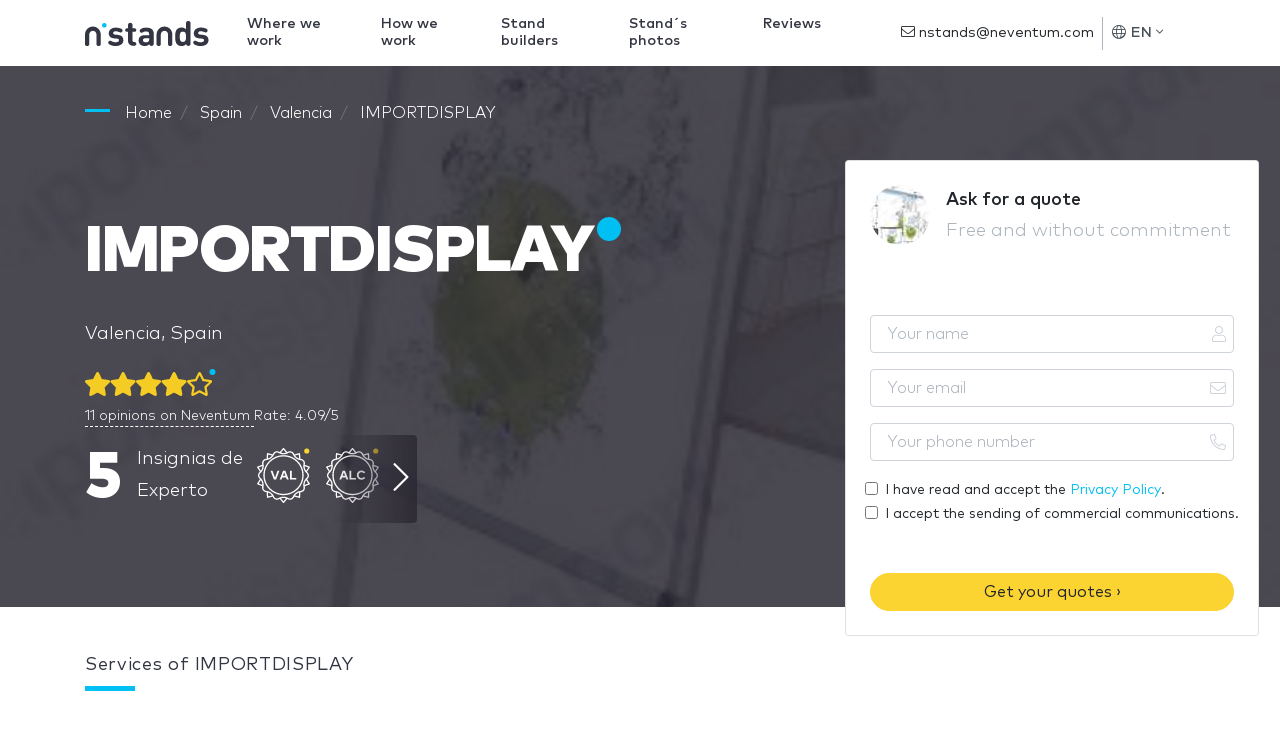

--- FILE ---
content_type: text/html; charset=UTF-8
request_url: https://www.nstands.com/companies/importdisplay/
body_size: 26982
content:
<!DOCTYPE html>
<html lang="en" dir="ltr" class="no-js">
<head>
    <meta http-equiv="Content-Type"         content="text/html; charset=UTF-8"/>
    <meta http-equiv="X-UA-Compatible"      content="IE=edge"/>
    <meta name="viewport"                   content="width=device-width, initial-scale=1.0, maximum-scale=1.0, user-scalable=no"/>
    <meta name="description"                content="IMPORTDISPLAY: Stands and verified clients reviews with whom they have worked. Presentation, Photos and IMPORTDISPLAY&#039;s experience" />
    <meta name="google-api-key"             content="AIzaSyCOVKPjaXQM0LoxDwqUyMXtqNX3A4kF7po" />
    <meta name="google-recaptcha"           content="6LdDNqkUAAAAALSYS7lbT1CLX3s0_iHkTswSXhUx" />
    <meta name="google-recaptcha-verify"    content="https://www.nstands.com/api/v1/recaptcha/" />

    <title>IMPORTDISPLAY: Customer Reviews, Stands and Services</title>

    
    <link rel="canonical" href="https://www.nstands.com/companies/importdisplay/" />
    <link rel="alternate" hreflang="en" href="https://www.nstands.com/companies/importdisplay/" />
    <link rel="alternate" hreflang="es" href="https://www.nstand.com/empresas/importdisplay/" />
    <link rel="alternate" hreflang="it" href="https://www.nstand.it/marche/importdisplay/" />
    <link rel="alternate" hreflang="fr" href="https://www.nstands.fr/marques/importdisplay/" />
    <link rel="alternate" hreflang="de" href="https://www.nmessebau.com/unternehmen/importdisplay/" />
    <link rel="alternate" hreflang="pt" href="https://br.nstands.com/empresas/importdisplay/" />
    <link rel="alternate" hreflang="x-default" href="https://www.nstands.com/companies/importdisplay/" />
    
    <meta name="n_supplier" content='{"id":35709,"name":"IMPORTDISPLAY"}' />


    <link rel="icon"                                             href="https://images.neventum.com/app_nstands/favicon.ico?id=1.3"/>
    <link rel="icon" type="image/png" 			 sizes="196x196" href="https://images.neventum.com/app_nstands/favicon-196x196.png?id=1.3"/>
    <link rel="icon" type="image/png" 			 sizes="96x96"   href="https://images.neventum.com/app_nstands/favicon-96x96.png?id=1.3"/>
    <link rel="icon" type="image/png" 			 sizes="32x32"   href="https://images.neventum.com/app_nstands/favicon-32x32.png?id=1.3"/>
    <link rel="icon" type="image/png" 			 sizes="16x16"   href="https://images.neventum.com/app_nstands/favicon-16x16.png?id=1.3"/>
    <link rel="icon" type="image/png" 			 sizes="128x128" href="https://images.neventum.com/app_nstands/favicon-128.png?id=1.3"/>
    <link rel="apple-touch-icon-precomposed"     sizes="57x57" 	 href="https://images.neventum.com/app_nstands/apple-touch-icon-57x57.png?id=1.3"/>
    <link rel="apple-touch-icon-precomposed"     sizes="114x114" href="https://images.neventum.com/app_nstands/apple-touch-icon-114x114.png?id=1.3"/>
    <link rel="apple-touch-icon-precomposed"     sizes="72x72" 	 href="https://images.neventum.com/app_nstands/apple-touch-icon-72x72.png?id=1.3"/>
    <link rel="apple-touch-icon-precomposed"     sizes="144x144" href="https://images.neventum.com/app_nstands/apple-touch-icon-144x144.png?id=1.3"/>
    <link rel="apple-touch-icon-precompossed"    sizes="60x60"   href="https://images.neventum.com/app_nstands/apple-touch-icon-60x60.png?id=1.3"/>
    <link rel="apple-touch-icon-precomposed"     sizes="120x120" href="https://images.neventum.com/app_nstands/apple-touch-icon-120x120.png?id=1.3"/>
    <link rel="apple-touch-icon-precomposed"     sizes="76x76" 	 href="https://images.neventum.com/app_nstands/apple-touch-icon-76x76.png?id=1.3"/>
    <link rel="apple-touch-icon-precomposed"     sizes="152x152" href="https://images.neventum.com/app_nstands/apple-touch-icon-152x152.png?id=1.3"/>
    <meta name="application-name" 			     content="nStands"/>
    <meta name="msapplication-TileColor"  		 content="#2B2833" />
    <meta name="msapplication-TileImage"  		 content="https://images.neventum.com/app_nstands/mstile-144x144.png?id=1.3" />
    <meta name="msapplication-square70x70logo"   content="https://images.neventum.com/app_nstands/mstile-70x70.png?id=1.3" />
    <meta name="msapplication-square150x150logo" content="https://images.neventum.com/app_nstands/mstile-150x150.png?id=1.3" />
    <meta name="msapplication-wide310x150logo"   content="https://images.neventum.com/app_nstands/mstile-310x150.png?id=1.3" />
    <meta name="msapplication-square310x310logo" content="https://images.neventum.com/app_nstands/mstile-310x310.png?id=1.3" />
    <link rel="search" type="application/opensearchdescription+xml" title="nStands" href="/opensearch.xml" />
    <link href="/css/app.v2.css" rel="stylesheet" />
    <link href="https://cdn.jsdelivr.net/gh/orestbida/cookieconsent@v3.0.0/dist/cookieconsent.css" rel="stylesheet"/>

        <link href="/css/supplier.css" rel="stylesheet" />

    <!--[if lt IE 9]>
    <script src="https://www.nstands.com/js/libs/html5shiv.min.js"></script>
    <script src="https://www.nstands.com/js/libs/respond.min.js"></script>
    <![endif]-->
    <!--[if  IE 10]>
    <link href="https://www.nstands.com/js/libs/ie10-viewport-bug-workaround.css" rel="stylesheet">
    <![endif]-->
    <!--[if IE 9]>
    <link href="https://cdn.jsdelivr.net/gh/coliff/bootstrap-ie8/css/bootstrap-ie9.min.css" rel="stylesheet" />
    <![endif]-->
    <!--[if lte IE 8]>
    <link href="https://cdn.jsdelivr.net/gh/coliff/bootstrap-ie8/css/bootstrap-ie8.min.css" rel="stylesheet"/>
    <script src="https://cdn.jsdelivr.net/g/html5shiv@3.7.3"></script>
    <![endif]-->


    <!-- Google Tag Manager -->
    <script>(function(w,d,s,l,i){w[l]=w[l]||[];w[l].push({'gtm.start':
                new Date().getTime(),event:'gtm.js'});var f=d.getElementsByTagName(s)[0],
            j=d.createElement(s),dl=l!='dataLayer'?'&l='+l:'';j.async=true;j.src=
            'https://www.googletagmanager.com/gtm.js?id='+i+dl;f.parentNode.insertBefore(j,f);
        })(window,document,'script','dataLayer','GTM-55JCSJN');</script>
    <!-- End Google Tag Manager -->

</head>
<body>
<!-- Google Tag Manager (noscript) -->
<noscript><iframe src="https://www.googletagmanager.com/ns.html?id=GTM-55JCSJN"
                  height="0" width="0" style="display:none;visibility:hidden"></iframe></noscript>
<!-- End Google Tag Manager (noscript) -->


<!--[if lt IE 10]>
<div class="alert alert-danger alert-dismissable text-center" role="alert">
    <button type="button" class="close" data-dismiss="alert"><span aria-hidden="true">×</span><span class="sr-only">Close</span></button>
    <p class="lead">You are using an <strong>outdated</strong> browser!	For security reasons, and to see this website properly, please <a href="http://browsehappy.com/" class="btn-link">upgrade your browser</a> immediately.</p>
</div>
<![endif]-->
<div id="wrapper">
            <nav id="nav" class="navbar navbar-animated navbar-expand-lg navbar-light bg-white fixed-top">
            <div class="container">
                <a class="navbar-brand" href="https://www.nstands.com">
                    
<svg xmlns="http://www.w3.org/2000/svg" xmlns:xlink="http://www.w3.org/1999/xlink" width="124px" height="25px" viewBox="0 0 124 25" version="1.1" class="logo-n-md d-none d-md-block">
    <g id="logo-nstands" stroke="none" stroke-width="1" fill="none" fill-rule="evenodd">
        <g fill-rule="nonzero">
            <path d="M105.598916,3.08171745 L105.598916,21.8663435 C105.598916,23.0263158 105.545887,23.3725762 105.263066,23.8919668 C104.927217,24.5152355 104.14946,24.9307479 103.283321,24.9307479 C102.664651,24.9307479 102.169714,24.7403047 101.816188,24.4113573 C101.462662,24.099723 101.2859,23.7188366 101.144489,23.1301939 C99.8894721,24.4979224 98.5283972,25 96.5663283,25 C94.763346,25 93.1194504,24.4113573 92.0942252,23.3725762 C90.3265956,21.6066482 90.1851852,18.8019391 90.1851852,15.7548476 C90.1851852,12.7423823 90.3265956,9.93767313 92.0942252,8.17174515 C93.1194504,7.13296399 94.7103171,6.54432133 96.548652,6.54432133 C98.4223394,6.54432133 99.8364432,7.02908587 101.003079,8.34487535 L101.003079,3.08171745 C101.003079,1.99099723 101.056108,1.55817175 101.303576,1.0734072 C101.639425,0.415512465 102.364154,0 103.300997,0 C104.237841,0 104.962569,0.415512465 105.298419,1.0734072 C105.545887,1.55817175 105.598916,1.99099723 105.598916,3.08171745 Z M94.7810223,15.7548476 C94.7810223,18.6461219 95.1345483,20.9141274 97.8566979,20.9141274 C100.649553,20.9141274 101.003079,18.6461219 101.003079,15.7548476 C101.003079,12.8635734 100.649553,10.6301939 97.8920505,10.6301939 C95.1345483,10.6301939 94.7810223,12.8635734 94.7810223,15.7548476 Z M115.935387,6.54432133 C117.809075,6.54432133 119.276207,6.83864266 120.690311,7.4099723 C121.308981,7.65235457 121.874623,7.99861496 122.157444,8.29293629 C122.51097,8.67382271 122.634704,9.03739612 122.634704,9.5567867 C122.634704,10.0588643 122.351883,10.6301939 122.03371,10.9418283 C121.662507,11.3054017 121.273629,11.4785319 120.74334,11.4785319 C120.372138,11.4785319 119.894878,11.3227147 119.399941,11.0976454 C118.286335,10.5955679 117.137375,10.1973684 115.829329,10.1973684 C114.044023,10.1973684 113.230914,11.0457064 113.230914,11.9806094 C113.230914,13.0367036 113.920289,13.4522161 115.139954,13.5560942 L118.02119,13.8331025 C121.662507,14.1620499 123.518519,16.049169 123.518519,19.1135734 C123.518519,23.0955679 120.053964,25 115.723272,25 C112.824359,25 110.986024,24.4806094 109.342129,23.3898892 C108.705782,22.9743767 108.228522,22.3857341 108.228522,21.6585873 C108.228522,21.0526316 108.511343,20.4813019 108.970926,20.1177285 C109.359805,19.8060942 109.713331,19.66759 110.190591,19.66759 C110.632498,19.66759 111.109758,19.8407202 111.710752,20.1869806 C112.965769,20.9141274 114.097052,21.2430748 115.793977,21.2430748 C117.490901,21.2430748 119.046415,20.6544321 119.046415,19.3040166 C119.046415,18.4210526 118.551479,17.7631579 117.102023,17.6246537 L114.20311,17.3649584 C110.879966,17.0533241 108.794163,15.5990305 108.794163,12.2749307 C108.794163,8.53531856 112.170336,6.54432133 115.935387,6.54432133 Z M30.8790526,6.5988621 C32.7405756,6.5988621 34.1981832,6.89231364 35.6031062,7.46195487 C36.21776,7.70362085 36.7797292,8.04885796 37.0607138,8.3423095 C37.4119446,8.72207032 37.5348754,9.08456928 37.5348754,9.60242495 C37.5348754,10.1030188 37.2538908,10.67266 36.9377831,10.9833734 C36.5689908,11.3458723 36.182637,11.5184909 35.6557908,11.5184909 C35.2869986,11.5184909 34.812837,11.3631342 34.321114,11.1387301 C33.2147371,10.6381363 32.0732372,10.2411136 30.7736834,10.2411136 C28.9999681,10.2411136 28.1921374,11.0869445 28.1921374,12.0190847 C28.1921374,13.0720579 28.8770373,13.4863424 30.0887834,13.5899136 L32.9513141,13.8661032 C36.5689908,14.1940785 38.4129522,16.0756207 38.4129522,19.1309691 C38.4129522,23.1011959 34.9708909,25 30.6683142,25 C27.788222,25 25.9618221,24.4821443 24.3285991,23.3946474 C23.6963837,22.9803629 23.2222222,22.3934598 23.2222222,21.6684619 C23.2222222,21.064297 23.5032068,20.4946557 23.9598068,20.1321568 C24.3461606,19.8214434 24.6973914,19.6833485 25.1715529,19.6833485 C25.6105913,19.6833485 26.0847529,19.8559671 26.6818451,20.2012042 C27.9287143,20.9262021 29.0526527,21.2541774 30.7385603,21.2541774 C32.4244679,21.2541774 33.9698832,20.6672743 33.9698832,19.3208496 C33.9698832,18.4404949 33.4781602,17.7845444 32.0381141,17.6464496 L29.1580219,17.3875217 C25.8564529,17.0768084 23.7841914,15.6268125 23.7841914,12.3125362 C23.7841914,8.58397547 27.1384451,6.5988621 30.8790526,6.5988621 Z M43.0048005,19.6488248 L43.0048005,10.7762311 L42.5482005,10.7762311 C41.6876852,10.7762311 41.3715775,10.7244455 41.0027852,10.5345651 C40.4583775,10.2583755 40.1598314,9.72325793 40.1598314,9.05004557 C40.1598314,8.37683321 40.4583775,7.84171569 41.0027852,7.565526 C41.3715775,7.37564559 41.6876852,7.32386003 42.5482005,7.32386003 L43.0048005,7.32386003 L43.0048005,4.92446212 C43.0048005,3.83696523 43.0574851,3.40541884 43.3033466,2.92208689 C43.6370158,2.26613638 44.3570389,1.85185185 45.2878004,1.85185185 C46.2185619,1.85185185 46.9385849,2.26613638 47.2722541,2.92208689 C47.5181156,3.40541884 47.5708003,3.83696523 47.5708003,4.92446212 L47.5708003,7.32386003 L48.9406002,7.32386003 C49.8011155,7.32386003 50.1172232,7.37564559 50.4860155,7.565526 C51.0304232,7.84171569 51.3289693,8.37683321 51.3289693,9.05004557 C51.3289693,9.72325793 51.0304232,10.2583755 50.4860155,10.5345651 C50.1172232,10.7244455 49.8011155,10.7762311 48.9406002,10.7762311 L47.5708003,10.7762311 L47.5708003,19.4071588 C47.5708003,20.2529898 47.8869079,20.9262021 49.0459694,20.9952495 C49.6255002,21.0297732 50.0294155,21.0815588 50.4157694,21.2714392 C50.9777386,21.5476289 51.3289693,22.0654846 51.3289693,22.8767918 C51.3289693,23.6708371 50.960177,24.2059546 50.4157694,24.4821443 C50.011854,24.6892866 49.4147617,24.7928577 48.5366848,24.7928577 L48.2908233,24.7928577 C44.4975312,24.7928577 43.0048005,22.2726268 43.0048005,19.6488248 Z M60.9609796,10.3964703 C59.8721643,10.3964703 59.0292104,10.67266 58.0282028,11.2595631 C57.4311105,11.6048002 56.9218259,11.7256332 56.5179106,11.7256332 C56.0613106,11.7256332 55.552026,11.5357528 55.2183568,11.1214682 C54.8495645,10.6899218 54.7090722,10.2928992 54.7090722,9.7750435 C54.7090722,8.77385588 55.5695875,8.06611981 56.4125413,7.63457343 C57.7472182,6.94409921 59.1872643,6.5988621 61.0312257,6.5988621 C66.1240716,6.5988621 68.7407407,8.73933217 68.7407407,12.9512249 L68.7407407,21.8756042 C68.7407407,23.0321485 68.6880561,23.3773856 68.4070715,23.8952413 C68.0734023,24.516668 67.3006947,24.9309526 66.4401793,24.9309526 C65.8255255,24.9309526 65.3338024,24.7410722 64.9825717,24.4130969 C64.6313409,24.1023835 64.4557256,23.7571464 64.3152333,23.2220289 C62.9805564,24.4994062 61.8741795,25 59.7843566,25 C57.7120951,25 56.1666798,24.4303588 55.1129876,23.3773856 C54.147103,22.4279835 53.6026953,20.9262021 53.6026953,19.3381114 C53.6026953,16.4726434 55.6047106,14.1250311 59.9248489,14.1250311 L64.174741,14.1250311 L64.174741,13.2274146 C64.174741,11.2595631 63.1210487,10.3964703 60.9609796,10.3964703 Z M64.174741,18.1643052 L64.174741,17.1976413 L60.6975565,17.1976413 C58.8711566,17.1976413 57.9930797,17.9226393 57.9930797,19.269064 C57.9930797,20.5119176 58.8711566,21.3059629 60.7678027,21.3059629 C61.8917411,21.3059629 62.6995718,21.1678681 63.4722795,20.4428702 C64.0166871,19.9422764 64.174741,19.3208496 64.174741,18.1643052 Z M79.462963,5.55555556 C83.8027954,5.55555556 87.3333333,9.09286423 87.3333333,13.4410195 L87.3333333,23.2828077 C87.3333333,23.3178838 87.3297558,23.3442548 87.3282225,23.3752345 C87.3297558,23.4003254 87.3333333,23.4254163 87.3333333,23.4507633 C87.3333333,24.3064151 86.3809365,25 85.20622,25 C84.031248,25 83.0788512,24.3064151 83.0788512,23.4507633 C83.0788512,23.4161992 83.0826843,23.3824033 83.0860063,23.3486073 C83.0849841,23.3255647 83.0821732,23.3078986 83.0821732,23.2828077 L83.0821732,13.4410195 C83.0821732,11.4416822 81.4584733,9.81486846 79.462963,9.81486846 C77.4674526,9.81486846 75.8437527,11.4416822 75.8437527,13.4410195 L75.8437527,23.2828077 C75.8437527,23.3076426 75.8409418,23.3255647 75.8401752,23.3483513 C75.8432417,23.3824033 75.8473303,23.4161992 75.8473303,23.4507633 C75.8473303,24.3064151 74.8949335,25 73.7199614,25 C72.5449894,25 71.5925926,24.3064151 71.5925926,23.4507633 C71.5925926,23.4254163 71.5961701,23.4005814 71.5979589,23.3754905 C71.5961701,23.3445109 71.5925926,23.3178838 71.5925926,23.2828077 L71.5925926,13.4410195 C71.5925926,9.09286423 75.1231305,5.55555556 79.462963,5.55555556 Z M7.87037037,5.55555556 C12.2102028,5.55555556 15.7407407,9.09286423 15.7407407,13.4410195 L15.7407407,23.2828077 C15.7407407,23.3178838 15.7371632,23.3442548 15.7356299,23.3752345 C15.7371632,23.4003254 15.7407407,23.4254163 15.7407407,23.4507633 C15.7407407,24.3064151 14.7883439,25 13.6136274,25 C12.4386554,25 11.4862586,24.3064151 11.4862586,23.4507633 C11.4862586,23.4161992 11.4900917,23.3824033 11.4934137,23.3486073 C11.4923915,23.3255647 11.4895806,23.3078986 11.4895806,23.2828077 L11.4895806,13.4410195 C11.4895806,11.4416822 9.86588069,9.81486846 7.87037037,9.81486846 C5.87486005,9.81486846 4.25116015,11.4416822 4.25116015,13.4410195 L4.25116015,23.2828077 C4.25116015,23.3076426 4.24834921,23.3255647 4.24758259,23.3483513 C4.25064907,23.3824033 4.25473771,23.4161992 4.25473771,23.4507633 C4.25473771,24.3064151 3.30234086,25 2.12736885,25 C0.952396843,25 0,24.3064151 0,23.4507633 C0,23.4254163 0.00357755723,23.4005814 0.00536633585,23.3754905 C0.00357755723,23.3445109 0,23.3178838 0,23.2828077 L0,13.4410195 C0,9.09286423 3.53053791,5.55555556 7.87037037,5.55555556 Z" id="Shape" fill="#333642"/>
            <path d="M19.3148148,2 C18.0361683,2 17,3.03644321 17,4.31481481 C17,5.59318642 18.0361683,6.62962963 19.3148148,6.62962963 C20.5931864,6.62962963 21.6296296,5.59318642 21.6296296,4.31481481 C21.6296296,3.03644321 20.5931864,2 19.3148148,2" id="Path" fill="#00BFF2"/>
        </g>
    </g>
</svg>

                    
<svg xmlns="http://www.w3.org/2000/svg" xmlns:xlink="http://www.w3.org/1999/xlink" width="25px" height="25px" viewBox="0 0 25 25" version="1.1" class="logo-n-sm d-block d-md-none">
    <g id="logo-n" stroke="none" stroke-width="1" fill="none" fill-rule="evenodd">
        <g id="logo-nstands" transform="translate(0.000000, 2.000000)" fill-rule="nonzero">
            <path d="M7.87037037,3.55555556 C12.2102028,3.55555556 15.7407407,7.09286423 15.7407407,11.4410195 L15.7407407,21.2828077 C15.7407407,21.3178838 15.7371632,21.3442548 15.7356299,21.3752345 C15.7371632,21.4003254 15.7407407,21.4254163 15.7407407,21.4507633 C15.7407407,22.3064151 14.7883439,23 13.6136274,23 C12.4386554,23 11.4862586,22.3064151 11.4862586,21.4507633 C11.4862586,21.4161992 11.4900917,21.3824033 11.4934137,21.3486073 C11.4923915,21.3255647 11.4895806,21.3078986 11.4895806,21.2828077 L11.4895806,11.4410195 C11.4895806,9.4416822 9.86588069,7.81486846 7.87037037,7.81486846 C5.87486005,7.81486846 4.25116015,9.4416822 4.25116015,11.4410195 L4.25116015,21.2828077 C4.25116015,21.3076426 4.24834921,21.3255647 4.24758259,21.3483513 C4.25064907,21.3824033 4.25473771,21.4161992 4.25473771,21.4507633 C4.25473771,22.3064151 3.30234086,23 2.12736885,23 C0.952396843,23 0,22.3064151 0,21.4507633 C0,21.4254163 0.00357755723,21.4005814 0.00536633585,21.3754905 C0.00357755723,21.3445109 0,21.3178838 0,21.2828077 L0,11.4410195 C0,7.09286423 3.53053791,3.55555556 7.87037037,3.55555556 Z" id="Shape" fill="#333642"/>
            <path d="M19.3148148,0 C18.0361683,0 17,1.03644321 17,2.31481481 C17,3.59318642 18.0361683,4.62962963 19.3148148,4.62962963 C20.5931864,4.62962963 21.6296296,3.59318642 21.6296296,2.31481481 C21.6296296,1.03644321 20.5931864,0 19.3148148,0" id="Path" fill="#00BFF2"/>
        </g>
    </g>
</svg>

                </a>
                <ul class="navbar-nav navbar-rq">
                    <div class="nav-link"><a class="btn btn-warning" href="https://www.neventum.com/rq/stands?locale=en&amp;sector_id=172&amp;hasDesign=0&amp;track%5Bposition%5D=navBar&amp;track%5Btype%5D=button&amp;track%5Bsource%5D=nstands.com&amp;track%5Bpage%5D=brand" rel="noindex,nofollow">Get a free quote</a>
                    </div>
                </ul>
                <button class="navbar-toggler" type="button" data-toggle="collapse" data-target="#navbarSupportedContent" aria-controls="navbarSupportedContent" aria-expanded="false" aria-label="Toggle navigation">
                    <i class="fal fa-bars fa-fw"></i>
                </button>
                <div class="collapse navbar-collapse" id="navbarSupportedContent">
                    <ul class="navbar-nav">
                        <li id="whereWorksLink" class="nav-item nav-item-menu">
                            <a class="nav-link" href="https://www.nstands.com/countries/">Where we work</a>
                        </li>
                        <li class="nav-item nav-item-menu"><a class="nav-link" href="https://www.nstands.com/how-works/">How we work</a></li>
                        <li class="nav-item nav-item-menu"><a class="nav-link" href="https://www.nstands.com/companies/">Stand builders</a></li>
                        <li class="nav-item nav-item-menu"><a class="nav-link" href="https://www.nstands.com/photos/">Stand´s photos</a></li>
                        <li class="nav-item nav-item-menu"><a class="nav-link" href="https://www.nstands.com/reviews/">Reviews</a></li>
                    </ul>
                    <form class="form-inline" action="https://www.neventum.com/rq/stands" method="get">
                        <div class="form-group form-group-x">
                            <input type="text" class="form-control" name="city" placeholder="City where you need a stand" value="" autocomplete="off" autocapitalize="sentences" />
                            <button type="submit" class="btn btn-sm btn-warning">Next <i class="fal fa-angle-right"></i></button>
                            <i class="fal fa-map-marker-alt fa-lg"></i>
                        </div>
                        <input type="hidden" name="track[position]" value="scroll" />
                        <input type="hidden" name="track[type]"     value="form" />
                        <input type="hidden" name="track[source]"   value="nstands.com" />
                        <input type="hidden" name="track[page]"     value="brand" />
                        <input type="hidden" name="locale"          value="en" />
                        <input type="hidden" name="sector_id"   value="172" />                        <input type="hidden" name="supplier_id" value="35709" />                                            </form>
                    <ul class="navbar-nav ml-auto">
                        <li class="nav-item">
                            <div class="nav-link nav-item-contact">
                                <a href="mailto:nstands@neventum.com"><i class="fal fa-envelope"></i> nstands@neventum.com</a>
                            </div>
                        </li>
                        <li class="nav-item nav-item-locale dropdown">
                            <a class="nav-link dropdown-toggle" href="#" id="navbarDropdown" role="button" data-toggle="dropdown" aria-haspopup="true" aria-expanded="false">
                                <i class="fal fa-globe"></i>
                                EN
                                <i class="fal fa-angle-down"></i>
                            </a>
                            <div class="dropdown-menu dropdown-menu-right mb-4" aria-labelledby="navbarDropdown">
                                                                    <span class="dropdown-item" data-href="https://www.nstand.com/">Español</span>
                                                                    <span class="dropdown-item" data-href="https://www.nstand.it/">Italiano</span>
                                                                    <span class="dropdown-item" data-href="https://www.nmessebau.com/">Deutsch</span>
                                                                    <span class="dropdown-item" data-href="https://www.nstands.fr/">Français</span>
                                                                    <span class="dropdown-item" data-href="https://br.nstands.com/">Português</span>
                                                            </div>
                        </li>
                        <li class="nav-item nav-item-aux dropdown">
                            <a class="nav-link dropdown-toggle" href="#" id="navbarDropdown2" role="button" data-toggle="dropdown" aria-haspopup="true" aria-expanded="false">
                                <i class="fal fa-bars fa-lg fa-fw"></i>
                            </a>
                            <div class="dropdown-menu dropdown-menu-right mb-4" aria-labelledby="navbarDropdown2">
                                <span class="dropdown-item" data-href="https://www.nstands.com/countries/">Where we work</span>
                                <span class="dropdown-item" data-href="https://www.nstands.com/how-works/">How we work</span>
                                <span class="dropdown-item" data-href="https://www.nstands.com/companies/">Stand builders</span>
                                <span class="dropdown-item" data-href="https://www.nstands.com/photos/">Stand´s photos</span>
                                <span class="dropdown-item" data-href="https://www.nstands.com/reviews/">Reviews</span>
                            </div>
                        </li>
                    </ul>
                </div>
            </div>
        </nav>
        <main id="main">
        
    <header id="supplier-header"
            class="jumbotron jumbotron-fluid pt-4"
            data-id="35709" style="background-image: url('https://images.neventum.com/2014/43/1400/caballete-pubñicitario_3538aca4.jpg');">
        <div class="container">

            
    
    <nav id="breadcrumbs" aria-label="breadcrumb">
        <ol class="breadcrumb" itemscope itemtype="https://schema.org/BreadcrumbList">

            <li class="breadcrumb-item" itemprop="itemListElement" itemscope itemtype="https://schema.org/ListItem">
                <a itemtype="https://schema.org/Thing" itemprop="item" title="nStands" href="https://www.nstands.com">
                    <span title="nStands">Home</span>
                    <meta itemprop="name" content="nStands">
                    <meta itemprop="position" content="1" />
                </a>
            </li>

            
                                
                                    <li class="breadcrumb-item" itemprop="itemListElement" itemscope itemtype="https://schema.org/ListItem">
                        <a itemtype="https://schema.org/Thing" itemprop="item" title="Stands Spain" href="https://www.nstands.com/spain/" >
                                                            <span itemprop="name">Spain</span>
                                                        <meta itemprop="position" content="2" />
                        </a>
                    </li>
                
            
                                
                                    <li class="breadcrumb-item" itemprop="itemListElement" itemscope itemtype="https://schema.org/ListItem">
                        <a itemtype="https://schema.org/Thing" itemprop="item" title="Exhibition Stands Valencia" href="https://www.nstands.com/valencia/" >
                                                            <span itemprop="name">Valencia</span>
                                                        <meta itemprop="position" content="3" />
                        </a>
                    </li>
                
            
                                
                                    <li class="breadcrumb-item" itemprop="itemListElement" itemscope itemtype="https://schema.org/ListItem">
                        <a itemtype="https://schema.org/Thing" itemprop="item" title="IMPORTDISPLAY" href="https://www.nstands.com/companies/importdisplay/" class="active">
                                                            <span itemprop="name">IMPORTDISPLAY</span>
                                                        <meta itemprop="position" content="4" />
                        </a>
                    </li>
                
                    </ol>
    </nav>



            <div class="row pt-4">
                <div class="col-md-8">

                    <div class="media">

                        
                    
        <img alt="IMPORTDISPLAY"
             class="rounded-circle d-md-none mb-3 mr-3"
             src="https://images.neventum.com/2014/43/60x60/photocall-roll-up-mostrador-portafolletos-de-pie_dde395e5.jpg" srcset="https://images.neventum.com/2014/43/60x60/photocall-roll-up-mostrador-portafolletos-de-pie_dde395e5.jpg 1x, https://images.neventum.com/2014/43/120x120/photocall-roll-up-mostrador-portafolletos-de-pie_dde395e5.jpg 2x"  />
    

                        <div class="media-body">

                                                                                    
                            <h1 class="nTitle section-sm text-white display-2">IMPORTDISPLAY</h1>

                                                            <p class="font-lg text-white">Valencia, Spain</p>
                            
                            
                                
    
    <svg viewBox="0 0 90 24" class="svg-rate svg-rate-lg d-block mb-1" version="1.1" xmlns="http://www.w3.org/2000/svg" xmlns:xlink="http://www.w3.org/1999/xlink">
        <circle fill="#00BFF2" cx="85" cy="4" r="2"></circle>
        <g fill="#F5CC23">
                            <path d="M83.8921297,9.35975305 C84.7124153,9.47849666 85.0411533,10.4878632 84.4462941,11.0659868 L81.1369923,14.2847291 L81.9197018,18.8315933 C82.0605895,19.6534907 81.1933718,20.265977 80.4670113,19.8847219 L76.375,17.7378459 L72.2829887,19.8847219 C71.5566282,20.2690898 70.6894105,19.6534907 70.8302982,18.8315933 L71.6130077,14.2847291 L68.3037059,11.0659868 C67.7088467,10.4878632 68.0375847,9.47849666 68.8578703,9.35975305 L73.4320123,8.69413574 L75.4764434,4.5566334 C75.8458762,3.80977849 76.9072425,3.81914736 77.2735566,4.5566334 L79.3179877,8.69413574 L83.8921297,9.35975305 Z M79.5246107,13.7597365 L82.6742521,10.6972438 L78.3223873,10.0659892 L76.375,6.12849855 L74.4276127,10.0659892 L70.0757479,10.6972438 L73.2253893,13.7597365 L72.4833745,18.0847384 L76.375,16.0441243 L80.2666255,18.0847384 L79.5246107,13.7597365 Z"></path>
                <path d="M7.46248458,4.5566334 C7.83122759,3.80977849 8.89061228,3.81914736 9.25624251,4.5566334 L11.2968565,8.69413574 L15.8624584,9.35975305 C16.6812126,9.47849666 17.0093368,10.4878632 16.4155882,11.0659868 L13.112465,14.2847291 L13.8937131,18.8315933 C14.0343378,19.6534907 13.1687393,20.265977 12.4437349,19.8847219 L8.35936354,17.7378459 L4.27499218,19.8847219 C3.5499878,20.2690898 2.68438928,19.6534907 2.82501394,18.8315933 L3.60626208,14.2847291 L0.303138854,11.0659868 C-0.290609731,10.4878632 0.0375144868,9.47849666 0.856268638,9.35975305 L5.42187055,8.69413574 L7.46248458,4.5566334 Z"></path>
                <path d="M24.4624846,4.5566334 C24.8312276,3.80977849 25.8906123,3.81914736 26.2562425,4.5566334 L28.2968565,8.69413574 L32.8624584,9.35975305 C33.6812126,9.47849666 34.0093368,10.4878632 33.4155882,11.0659868 L30.112465,14.2847291 L30.8937131,18.8315933 C31.0343378,19.6534907 30.1687393,20.265977 29.4437349,19.8847219 L25.3593635,17.7378459 L21.2749922,19.8847219 C20.5499878,20.2690898 19.6843893,19.6534907 19.8250139,18.8315933 L20.6062621,14.2847291 L17.3031389,11.0659868 C16.7093903,10.4878632 17.0375145,9.47849666 17.8562686,9.35975305 L22.4218705,8.69413574 L24.4624846,4.5566334 Z"></path>
                <path d="M41.4624846,4.5566334 C41.8312276,3.80977849 42.8906123,3.81914736 43.2562425,4.5566334 L45.2968565,8.69413574 L49.8624584,9.35975305 C50.6812126,9.47849666 51.0093368,10.4878632 50.4155882,11.0659868 L47.112465,14.2847291 L47.8937131,18.8315933 C48.0343378,19.6534907 47.1687393,20.265977 46.4437349,19.8847219 L42.3593635,17.7378459 L38.2749922,19.8847219 C37.5499878,20.2690898 36.6843893,19.6534907 36.8250139,18.8315933 L37.6062621,14.2847291 L34.3031389,11.0659868 C33.7093903,10.4878632 34.0375145,9.47849666 34.8562686,9.35975305 L39.4218705,8.69413574 L41.4624846,4.5566334 Z"></path>
                <path d="M58.4624846,4.5566334 C58.8312276,3.80977849 59.8906123,3.81914736 60.2562425,4.5566334 L62.2968565,8.69413574 L66.8624584,9.35975305 C67.6812126,9.47849666 68.0093368,10.4878632 67.4155882,11.0659868 L64.112465,14.2847291 L64.8937131,18.8315933 C65.0343378,19.6534907 64.1687393,20.265977 63.4437349,19.8847219 L59.3593635,17.7378459 L55.2749922,19.8847219 C54.5499878,20.2690898 53.6843893,19.6534907 53.8250139,18.8315933 L54.6062621,14.2847291 L51.3031389,11.0659868 C50.7093903,10.4878632 51.0375145,9.47849666 51.8562686,9.35975305 L56.4218705,8.69413574 L58.4624846,4.5566334 Z"></path>
                    </g>
    </svg>



                                                                                                    
                                <a href="https://www.nstands.com/companies/importdisplay/reviews/" class="anchor-x text-white">
                                    11 <span class="white underline-dotted">opinions on Neventum</span>                                </a>

                                <span class="text-white">Rate: 4.09/5</span>

                            
                        </div>
                    </div>

                                            <a href="#badges" id="supplier-badges-header" class="mb-4 mb-md-0 badges-more">
                            <div class="media text-white mr-2">
                                <div class="badges-count mr-3">5</div>
                                <div class="media-body"><span class="font-lg">Insignias de<br />
                            Experto</span></div>
                            </div>
                            
                                                                                            <img src="https://images.neventum.com/svg/badges/cities/whiteExpert/VAL.svg" title="Valencia" class="img-fluid" />
                                                                                            <img src="https://images.neventum.com/svg/badges/cities/whiteExpert/ALC.svg" title="Alicante" class="img-fluid" />
                                                    </a>

                    
                </div>

                <aside class="col-md-4 sidebar">

                    <article class="card card-request affix d-none d-md-block">
                        <header class="card-header">
                            <div class="media">
                                
                    
        <img alt="IMPORTDISPLAY"
             class="rounded-circle mr-3"
             src="https://images.neventum.com/2014/43/60x60/photocall-roll-up-mostrador-portafolletos-de-pie_dde395e5.jpg" srcset="https://images.neventum.com/2014/43/60x60/photocall-roll-up-mostrador-portafolletos-de-pie_dde395e5.jpg 1x, https://images.neventum.com/2014/43/120x120/photocall-roll-up-mostrador-portafolletos-de-pie_dde395e5.jpg 2x"  />
    
                                <div class="media-body">
                                    <p class="font-lg mb-0 semibold">Ask for a quote</p>
                                    <p class="font-lg text-muted">Free and without commitment</p>
                                </div>
                            </div>
                        </header>
                        <form class="needs-validation form-alt w-full" novalidate role="form" action="https://www.neventum.com/rq/stands" method="post" >
                            <div class="card-body mb-4">
                                <fieldset>
                                    <div class="form-group inner-addon right-addon has-feedback">
                                        <label class="sr-only" for="name">Your name</label>
                                        <i class="fal fa-user form-control-feedback"></i>
                                        <input id="name" type="text" class="form-control" name="user[name]" placeholder="Your name" required />
                                    </div>
                                    <div class="form-group inner-addon right-addon has-feedback">
                                        <label class="sr-only" for="email">Your email</label>
                                        <i class="fal fa-envelope form-control-feedback"></i>
                                        <input id="email" type="email" class="form-control" name="user[email]" placeholder="Your email" required />
                                    </div>
                                    <div class="form-group inner-addon right-addon has-feedback">
                                        <label class="sr-only" for="phone">Your phone number</label>
                                        <i class="fal fa-phone form-control-feedback"></i>
                                        <input id="phone" type="tel" class="form-control" name="user[phone]" placeholder="Your phone number" required />
                                    </div>
                                </fieldset>

                                <fieldset>
                                                                        <div class="form-row">
                                        <div class="form-check">
                                            <input id="accept" type="checkbox" name="accept" value="1" required class="form-check-input" />
                                            <label for="accept" class="form-check-label small">
                                                I have read and accept the <a target="_blank" href="https://www.nstands.com/terms/privacy">Privacy Policy</a>.
                                            </label>
                                        </div>
                                    </div>
                                    <div class="form-row">
                                        <div class="form-check">
                                            <input id="accept_communications" type="checkbox" name="accept_communications" value="1" class="form-check-input" />
                                            <label for="accept_communications" class="form-check-label small">
                                                I accept the sending of commercial communications.
                                            </label>
                                        </div>
                                    </div>
                                </fieldset>


                                <input type="hidden" name="track[position]" value="aside" />
                                <input type="hidden" name="track[type]"     value="form" />
                                <input type="hidden" name="track[source]"   value="nstands.com" />
                                <input type="hidden" name="track[page]"     value="brand" />
                                <input type="hidden" name="locale"          value="en" />
                                <input type="hidden" name="supplier"        value="" />
                            </div>
                            <div class="card-footer">
                                <button type="submit" class="btn btn-warning btn-block">Get your quotes&nbsp;&rsaquo;</button>
                            </div>
                        </form>
                    </article>

                    <a href="https://www.neventum.com/rq/stands?supplier_id=35709&amp;locale=en&amp;sector_id=172&amp;track%5Bposition%5D=aside&amp;track%5Btype%5D=button&amp;track%5Baction%5D=lead&amp;track%5Bsource%5D=nstands.com&amp;track%5Bpage%5D=brand" class="btn btn-warning btn-block btn-request d-md-none">Get your quotes&nbsp;&rsaquo;</a>

                </aside>
            </div>
        </div>
    </header>

    <section>
        <div class="container">
            <div class="row">
                <div class="col-lg-7">

                    
                        <article class="section bg-white">
                            <header class="heading-section">
                                <p class="heading-title">Services of IMPORTDISPLAY</p>
                            </header>
                            <div>
                                <p>Sale
 online of all type of stands for advertising, including Photocalls, Pop Ups or Stand folding, Trestles of aluminium, Roll Ups, counters, brochure holders, Fly Banners, Banners of foreign, Banners of
 Indoor or Portagraficas. Also, can approach is to perform its
 buy our warehouse in Paterna where we have large stock of advertising media.</p>

<p>With IMPORTDISPLAY usted works with direct importers, without intermediaries, essentials to give the best technical coverage and offer possibly the best prices of the market stands for advertising. However, our daily effort is to offer the best possible service both to our clients and all those who wish to be so.</p>

<p>We have
 a large stock in our warehouse of Paterna, own means of production and manufacturing daily to meet even the highest demands of our customers every day of the year.</p>

<p>&lt;</p>

<p>p></p>

<p>Our success is based on three fundamental pillars:</p>

<p><li>Quality of service, advice and customer support</li><li>Possibly the best market prices</li><li>High quality advertising</li></p>

                            </div>
                        </article>

                    

                                                                                    <article class="section bg-white" id="supplier-gallery">
                            <header class="heading-section">
                                <p class="heading-title">IMPORTDISPLAY photo gallery</p>
                            </header>
                                                            <div class="row gutters-sm">
                                    <div class="col-9">
                                                                                    <a id="thumb-"
                                               href="https://images.neventum.com/2014/43/1400/caballete-pubñicitario_3538aca4.jpg"
                                               title=""
                                               data-lightbox="gallery"
                                               role="button">

<img src="[data-uri]" data-src="https://images.neventum.com/2014/43/508x381/caballete-pubñicitario_3538aca4.jpg" alt="" class="img-fluid rounded"  />

</a>
                                                                            </div>
                                    <div class="col-3">
                                                                                                                                    <a id="thumb-"
                                                   href="https://images.neventum.com/2014/43/1400/photocall-roll-up-mostrador-portafolletos-de-pie_9b6e9b61.jpg"
                                                   title=""
                                                   data-lightbox="gallery"
                                                   role="button">

<img src="[data-uri]" data-src="https://images.neventum.com/2014/43/254x191/photocall-roll-up-mostrador-portafolletos-de-pie_9b6e9b61.jpg" alt="" class="img-fluid rounded"  />

</a>
                                                                                            <a id="thumb-"
                                                   href="https://images.neventum.com/2014/43/1400/fly-banners_bda3c800.jpg"
                                                   title=""
                                                   data-lightbox="gallery"
                                                   role="button">

<img src="[data-uri]" data-src="https://images.neventum.com/2014/43/254x191/fly-banners_bda3c800.jpg" alt="" class="img-fluid rounded"  />

</a>
                                                                                            <a id="thumb-"
                                                   href="https://images.neventum.com/2014/43/1400/mostradodres_bfd6d11c.jpg"
                                                   title=""
                                                   data-lightbox="gallery"
                                                   role="button">

<img src="[data-uri]" data-src="https://images.neventum.com/2014/43/254x191/mostradodres_bfd6d11c.jpg" alt="" class="img-fluid rounded"  />

</a>
                                                                                                                        </div>
                                </div>
                                                                    <div id="photos-more" class="d-none d-none-x">
                                                                                    <div class="row gutters-sm">
                                                                                                    <div class="col-3">
                                                        <a id="thumb-" href="https://images.neventum.com/2014/43/1400/photocall_d72e64e7.jpg"
                                                           title="" data-lightbox="gallery" role="button">

<img src="[data-uri]" data-src="https://images.neventum.com/2014/43/254x191/photocall_d72e64e7.jpg" alt="" class="img-fluid rounded"  />

</a>
                                                    </div>
                                                                                                    <div class="col-3">
                                                        <a id="thumb-" href="https://images.neventum.com/2014/43/1400/portafoletos_f28d4309.jpg"
                                                           title="" data-lightbox="gallery" role="button">

<img src="[data-uri]" data-src="https://images.neventum.com/2014/43/254x191/portafoletos_f28d4309.jpg" alt="" class="img-fluid rounded"  />

</a>
                                                    </div>
                                                                                                    <div class="col-3">
                                                        <a id="thumb-" href="https://images.neventum.com/2014/43/1400/stand-feria_f1a578a5.jpg"
                                                           title="" data-lightbox="gallery" role="button">

<img src="[data-uri]" data-src="https://images.neventum.com/2014/43/254x191/stand-feria_f1a578a5.jpg" alt="" class="img-fluid rounded"  />

</a>
                                                    </div>
                                                                                                    <div class="col-3">
                                                        <a id="thumb-" href="https://images.neventum.com/2014/43/1400/stand-plegable_15045b5a.jpg"
                                                           title="" data-lightbox="gallery" role="button">

<img src="[data-uri]" data-src="https://images.neventum.com/2014/43/254x191/stand-plegable_15045b5a.jpg" alt="" class="img-fluid rounded"  />

</a>
                                                    </div>
                                                                                            </div>
                                                                            </div>
                                    <div class="text-right mt-2 mb-4">
                                        <a href="#photos-more" class="text-dark anchor-x-toggle"
                                           data-text="Show fewer photos"
                                           data-callback="lazyLoad()"
                                           data-icons="fa-chevron-down fa-chevron-up"
                                           data-toggle="collapse" role="button" aria-expanded="false" aria-controls="collapsePhotos">
                                            <span class="anchor-x text-dark">Show more photos</span> <i class="fal fa-chevron-down ml-2"></i>
                                        </a>
                                    </div>
                                                                                    </article>
                                    </div>
            </div>
        </div>
    </section>

    
    <section id="reviews-add" class="section bg-light">
        <div class="container">
            <div class="row">
                <article class="col-md-7">

                    <header class="heading-section">
                        <p class="heading-title">Rate now</p>
                    </header>

                    <div class="rate-selector-x"
                         data-tag="Click to score"
                         data-url="https://www.nstands.com/companies/importdisplay/review/">

                        <ul class="rate">
                            <i class="fal fa-star fa-2x" data-rate="5" data-label="Excellent"></i><i class="fal fa-star fa-2x" data-rate="4" data-label="Good"></i><i class="fal fa-star fa-2x" data-rate="3" data-label="Normal"></i><i class="fal fa-star fa-2x" data-rate="2" data-label="Poor"></i><i class="fal fa-star fa-2x" data-rate="1" data-label="Lousy"></i>                        </ul>

                        <span class="tag">
                            <span>Click to score</span>
                        </span>

                    </div>

                    <p class="dark mt-15">If you have ever contracted IMPORTDISPLAY, please share your experience with them.</p>
                    <p class="dark mb-15">Your review will be very useful for our visitors.</p>
                </article>
            </div>
        </div>
    </section>

    
        <section id="badges" class="section bg-white mt-4">
            <div class="container">
                <div class="row">
                    <div class="col-lg-7">

                        <header class="heading-section">
                            <p class="heading-title">IMPORTDISPLAY´s Badges</p>
                        </header>

                        <p class="mb-4">Sharing their previous stands which they have built  is demonstrating their experience. This is recognized by neventum badges.</p>

                        
                            <article id="badges-country" class="badges-container mb-5">

                                
                                                                            <header>
                                            <p class="h5">Country Badges</p>
                                            <p>These are some of the countries where IMPORTDISPLAY built stands</p>
                                        </header>
                                                                    
                                                                    <div class="row ">

                                        
                                                                                        <div class="col-4 col-md-2">
                                                <figure data-type="experience" data-weight="8" title="Experience in Spain" class="badge">

                                                    

<img src="[data-uri]" data-src="https://images.neventum.com/svg/badges/countries/black/ES.svg" alt="" class="nBadge img-fluid"  />



                                                    <figcaption class="text-center text-muted" title="Spain">Spain</figcaption>
                                                </figure>
                                            </div>
                                        
                                    </div>
                                
                                
                            </article>

                        
                            <article id="badges-city" class="badges-container mb-5">

                                
                                                                            <header>
                                            <p class="h5">City badges</p>
                                            <p>These are some of the cities where IMPORTDISPLAY built stands</p>
                                        </header>
                                                                    
                                                                    <div class="row ">

                                        
                                                                                        <div class="col-4 col-md-2">
                                                <figure data-type="expert" data-weight="3" title="Expert in Valencia" class="badge">

                                                    

<img src="[data-uri]" data-src="https://images.neventum.com/svg/badges/cities/blackExpert/VAL.svg" alt="" class="nBadge img-fluid"  />



                                                    <figcaption class="text-center text-muted" title="Valencia">Valencia</figcaption>
                                                </figure>
                                            </div>
                                        
                                                                                        <div class="col-4 col-md-2">
                                                <figure data-type="expert" data-weight="3" title="Expert in Alicante" class="badge">

                                                    

<img src="[data-uri]" data-src="https://images.neventum.com/svg/badges/cities/blackExpert/ALC.svg" alt="" class="nBadge img-fluid"  />



                                                    <figcaption class="text-center text-muted" title="Alicante">Alicante</figcaption>
                                                </figure>
                                            </div>
                                        
                                                                                        <div class="col-4 col-md-2">
                                                <figure data-type="experience" data-weight="1" title="Experience in Seville" class="badge">

                                                    

<img src="[data-uri]" data-src="https://images.neventum.com/svg/badges/cities/black/SEV.svg" alt="" class="nBadge img-fluid"  />



                                                    <figcaption class="text-center text-muted" title="Seville">Seville</figcaption>
                                                </figure>
                                            </div>
                                        
                                                                                        <div class="col-4 col-md-2">
                                                <figure data-type="experience" data-weight="1" title="Experience in Zaragoza" class="badge">

                                                    

<img src="[data-uri]" data-src="https://images.neventum.com/svg/badges/cities/black/ZAR.svg" alt="" class="nBadge img-fluid"  />



                                                    <figcaption class="text-center text-muted" title="Zaragoza">Zaragoza</figcaption>
                                                </figure>
                                            </div>
                                        
                                    </div>
                                
                                
                            </article>

                        
                            <article id="badges-industry" class="badges-container mb-5">

                                
                                
                                
                            </article>

                        
                            <article id="badges-standSize" class="badges-container mb-5">

                                
                                
                                
                            </article>

                        
                            <article id="badges-tradeshows" class="badges-container mb-5">

                                
                                
                                
                            </article>

                        
                    </div>
                </div>
            </div>
        </section>
    
    <section id="our-experts" class="section pb-0">
    <div class="container pt-50">
        <header class="heading-section">
            <p class="heading-title dark semibold">Contact our specialists!</p>
        </header>
    </div>
    <div class="bg-team">
        <div class="container">
            <div class="card-deck">
                                    
    <article class="card mb-2 card-staff" data-id="644244">
        <div class="card-img-top d-block-xs d-md-none d-lg-none">
            <img data-src="https://images.neventum.com/photos/team/MNK/team.jpg?id=1.3" alt="Mónica" class="img-fluid" />
        </div>
        <div class="card-body text-center">
            <p class="display-4">Mónica</p>
            <p class="panel-description">
                     Fluent in Spanish and English
                            </p>
        </div>
        <footer class="card-footer">
            <div class="row gutters-sm">
                                <div class="col-12 col-lg-6">
                    <a href="mailto:monica@neventum.com" rel="nofollow" class="btn btn-primary btn-block nbs mb-2">
                        <i class="fas fa-envelope"></i>
                        Email
                    </a>
                </div>
            </div>
        </footer>
    </article>


                                    
    <article class="card mb-2 card-staff" data-id="1730">
        <div class="card-img-top d-block-xs d-md-none d-lg-none">
            <img data-src="https://images.neventum.com/photos/team/CRIS/team.jpg?id=1.3" alt="Cristina" class="img-fluid" />
        </div>
        <div class="card-body text-center">
            <p class="display-4">Cristina</p>
            <p class="panel-description">
                 Fluent in Spanish, English and German
                            </p>
        </div>
        <footer class="card-footer">
            <div class="row gutters-sm">
                                <div class="col-12 col-lg-6">
                    <a href="mailto:cristina@neventum.com" rel="nofollow" class="btn btn-primary btn-block nbs mb-2">
                        <i class="fas fa-envelope"></i>
                        Email
                    </a>
                </div>
            </div>
        </footer>
    </article>


                                    
    <article class="card mb-2 card-staff" data-id="1732">
        <div class="card-img-top d-block-xs d-md-none d-lg-none">
            <img data-src="https://images.neventum.com/photos/team/MON/team.jpg?id=1.3" alt="Mon" class="img-fluid" />
        </div>
        <div class="card-body text-center">
            <p class="display-4">Mon</p>
            <p class="panel-description">
                 Fluent in Spanish, french and Italian
                            </p>
        </div>
        <footer class="card-footer">
            <div class="row gutters-sm">
                                <div class="col-12 col-lg-6">
                    <a href="mailto:mon@neventum.com" rel="nofollow" class="btn btn-primary btn-block nbs mb-2">
                        <i class="fas fa-envelope"></i>
                        Email
                    </a>
                </div>
            </div>
        </footer>
    </article>


                            </div>
        </div>
    </div>
</section>


    
    </main>
            <section id="rq-wrapper-footer" class="section section-rq">
            <div class="container ">
                <header class="heading-section text-center">
                    <p class="heading-title bold">Receive 5 free proposals for your Exhibtion stand</p>
                    <p class="heading-description">Get up to 5 free proposals for your next stand and choose the best, for free and with no commitment</p>
                </header>
                <div class="row justify-content-md-center">
                    <div class="col-12 col-lg-10">
                        <form action="https://www.neventum.com/rq/stands" method="post" class="needs-validation" novalidate>
                            <fieldset class="form-group">
                                <div class="form-row">
                                    <div class="col-md-5">
                                        <div class="form-group">
                                            <label for="select-cityelement">City where you need the Stand</label>
                                            <input class="form-control" id="select-cityelement" name="city"  aria-hidden="true" />
                                        </div>
                                    </div>
                                    <div class="col-md-4">
                                        <div class="form-group">
                                            <label for="select-dataelement">When you need it</label>
                                            <select name="properties[deadLineRelative]" placeholder="Selectet one" class="form-control" id="select-dataelement" data-select2-id="select-dataelement" aria-hidden="true" >
                                                <option data-select2-id="3"></option>
                                                <option value="1" data-select2-id="4">Less than a month</option>
                                                <option value="2" data-select2-id="5">In 1 to 3 months</option>
                                                <option value="3" data-select2-id="6">More than three months</option>
                                            </select>
                                        </div>
                                    </div>
                                    <div class="col-md-3">
                                        <div class="form-group">
                                            <label for="area_value">Stand size</label>
                                            <div class="input-group">
                                                <div class="input-group">
                                                    <input id="area_value" type="number" name="area[value]" autocomplete="off" class="form-control text-right input-number-remove-spin" />
                                                    <input id="area_unit" type="hidden" name="area[unit]" value="sqmt" />
                                                    <div class="input-group-btn">
                                                        <button class="btn btn-light dropdown-toggle" type="button" id="dropdownMenuButtonSize" data-toggle="dropdown" aria-haspopup="true" aria-expanded="false">
                                                            <span class="size">m<sup>2</sup></span>
                                                            <span>▾</span>
                                                        </button>
                                                        <div class="dropdown-menu dropdown-menu-right" aria-labelledby="dropdownMenuButtonSize">
                                                            <a class="dropdown-item" href="#" onclick="$('[name=\'area[unit]\']').val('sqmt'); $('#dropdownMenuButtonSize span.size').html( $(this).html() ); return false; " value="sqmt"><span>m<sup>2</sup>  </span></a>
                                                            <a class="dropdown-item" href="#" onclick="$('[name=\'area[unit]\']').val('sqft'); $('#dropdownMenuButtonSize span.size').html( $(this).html() ); return false; " value="sqft"><span>ft<sup>2</sup> </span></a>
                                                        </div>
                                                    </div>
                                                </div>
                                            </div>
                                        </div>
                                    </div>
                                </div>
                                <div class="form-row">
                                    <div class="col-md-4">
                                        <div class="form-group">
                                            <label for="user_name">Your name</label>
                                            <input type="text" id="user_name" name="user[name]" required="required" class="form-control" >
                                        </div>
                                    </div>
                                    <div class="col-md-4">
                                        <div class="form-group"><label for="user_email">Your email</label>
                                            <input type="email" id="user_email" name="user[email]" required="required" class="form-control">
                                        </div>
                                    </div>
                                    <div class="col-md-4">
                                        <div class="form-group">
                                            <label for="user_phone">Your phone number</label>
                                            <input type="text" id="user_phone" name="user[phone]" required="required" class="form-control" />
                                        </div>
                                    </div>
                                </div>
                                <div class="form-row">
                                    <div class="col-12">
                                        <div class="form-group">
                                            <label for="description">Additional Comments</label>
                                            <textarea id="description" name="description" rows="4" class="form-control"></textarea>
                                        </div>
                                    </div>
                                </div>
                            </fieldset>

                            <fieldset>
                                                                <div class="form-row">
                                    <div class="form-check">
                                        <input id="accept" type="checkbox" name="accept" value="1" required class="form-check-input" />
                                        <label for="accept" class="form-check-label">
                                            I have read and accept the <a target="_blank" href="https://www.nstands.com/terms/privacy">Privacy Policy</a>.
                                        </label>
                                    </div>
                                </div>
                                <div class="form-row">
                                    <div class="form-check">
                                        <input id="accept_communications" type="checkbox" name="accept_communications" value="1" class="form-check-input" />
                                        <label for="accept_communications" class="form-check-label">
                                            I accept the sending of commercial communications offering me products of the company.
                                        </label>
                                    </div>
                                </div>
                            </fieldset>

                            <div class="row">
                                <div class="col-12 col-md-4 m-auto">
                                    <button type="submit" class="btn btn-warning btn-block">Submit request&nbsp;&raquo;</button>
                                </div>
                            </div>
                            <input type="hidden" name="track[position]" value="footer" />
                            <input type="hidden" name="track[type]"     value="form" />
                            <input type="hidden" name="track[action]"   value="lead" />
                            <input type="hidden" name="track[source]"   value="nstands.com" />
                            <input type="hidden" name="track[page]"     value="brand" />
                        </form>
                    </div>
                </div>
            </div>
        </section>
                <footer id="footer" class="hidden-print">
            <header>
                <div class="container">
                    <div class="row">
                        <div class="col-6">
                            <span class="footer-brand" data-href="https://www.nstands.com">
<svg xmlns="http://www.w3.org/2000/svg" xmlns:xlink="http://www.w3.org/1999/xlink" width="164px" height="25px" viewBox="0 0 164 25" version="1.1">
<g id="logo-neventum-white" stroke="none" stroke-width="1" fill="none" fill-rule="evenodd">
    <g id="Group-13" fill="#FFFFFF">
        <path d="M34.7621674,13.0952126 L27.2378326,13.0952126 C27.0785349,13.0952126 26.9987517,13.015958 26.9987517,12.8571811 C26.9987517,12.1824462 27.0785349,11.7063832 27.2378326,11.2300525 C27.7552146,9.68244618 29.1886259,8.76994752 31.0198786,8.76994752 C32.8113741,8.76994752 34.2445168,9.68244618 34.7621674,11.2300525 C34.9214651,11.7063832 35.0009797,12.1824462 35.0009797,12.8571811 C35.0009797,13.015958 34.9214651,13.0952126 34.7621674,13.0952126 M30.9801214,5 C27.1580494,5 24.2119809,6.94441469 23.1371911,10.2776588 C22.739081,11.507979 22.5,13.015958 22.5,15 C22.5,16.984042 22.7785696,18.4523937 23.1769484,19.6824462 C24.2520068,23.015958 27.1182921,25 31.2192023,25 C34.3243,25 36.434391,24.0872336 38.1463719,22.6984042 C38.7435371,22.2220735 39.0621326,21.7063832 39.0621326,20.9523937 C39.0621326,19.8808504 38.3456956,19.0872336 37.1908539,19.0872336 C36.5936888,19.0872336 36.0763068,19.3648924 35.5586562,19.7220735 C34.3243,20.5555853 33.2495101,21.0316483 31.6170438,21.0316483 C29.4277068,21.0316483 27.9145124,20 27.2775899,18.1348399 C27.1182921,17.6984042 26.9987517,17.2220735 26.9987517,16.6667559 C26.9987517,16.507979 27.0785349,16.4284567 27.2378326,16.4284567 L37.9473169,16.4284567 C38.9428608,16.4284567 39.5,15.7936168 39.5,14.8808504 C39.5,13.0555853 39.260919,11.5476063 38.8630776,10.2776588 C37.7880191,7.02393702 34.9214651,5 30.9801214,5" id="Fill-1"/>
        <path d="M56.359893,6 C55.3296791,6 54.6558824,6.54068324 54.2994652,7.54466037 L50.1387701,18.821098 L50.0593583,18.821098 L45.740107,7.54466037 C45.3834225,6.54068324 44.709893,6 43.6791444,6 C42.4112299,6 41.5,6.88828394 41.5,8.04677921 C41.5,8.39437991 41.5395722,8.70315564 41.6981283,9.08932073 L47.0475936,22.3739731 C47.8796791,24.3436236 48.5534759,25 49.9802139,25 C51.4462567,25 52.1197861,24.3436236 52.952139,22.3739731 L58.3016043,9.08932073 C58.4601604,8.70315564 58.5,8.39437991 58.5,8.04677921 C58.5,6.88828394 57.6280749,6 56.359893,6" id="Fill-3"/>
        <path d="M72.7621674,13.0952126 L65.2378326,13.0952126 C65.0785349,13.0952126 64.9987517,13.015958 64.9987517,12.8571811 C64.9987517,12.1824462 65.0785349,11.7063832 65.2378326,11.2300525 C65.7552146,9.68244618 67.1886259,8.76994752 69.0198786,8.76994752 C70.8113741,8.76994752 72.2445168,9.68244618 72.7621674,11.2300525 C72.9214651,11.7063832 73.0009797,12.1824462 73.0009797,12.8571811 C73.0009797,13.015958 72.9214651,13.0952126 72.7621674,13.0952126 M68.9801214,5 C65.1580494,5 62.2119809,6.94441469 61.1371911,10.2776588 C60.739081,11.507979 60.5,13.015958 60.5,15 C60.5,16.984042 60.7785696,18.4523937 61.1769484,19.6824462 C62.2520068,23.015958 65.1182921,25 69.2192023,25 C72.3243,25 74.434391,24.0872336 76.1463719,22.6984042 C76.7435371,22.2220735 77.0621326,21.7063832 77.0621326,20.9523937 C77.0621326,19.8808504 76.3456956,19.0872336 75.1908539,19.0872336 C74.5936888,19.0872336 74.0763068,19.3648924 73.5586562,19.7220735 C72.3243,20.5555853 71.2495101,21.0316483 69.6170438,21.0316483 C67.4277068,21.0316483 65.9145124,20 65.2775899,18.1348399 C65.1182921,17.6984042 64.9987517,17.2220735 64.9987517,16.6667559 C64.9987517,16.507979 65.0785349,16.4284567 65.2378326,16.4284567 L75.9473169,16.4284567 C76.9428608,16.4284567 77.5,15.7936168 77.5,14.8808504 C77.5,13.0555853 77.260919,11.5476063 76.8630776,10.2776588 C75.7880191,7.02393702 72.9214651,5 68.9801214,5" id="Fill-5"/>
        <path d="M109.706015,9.36036169 C110.79804,9.36036169 111.5,8.69719681 111.5,7.68323877 C111.5,6.66928073 110.79804,5.96716808 109.706015,5.96716808 L107.716472,5.96716808 C107.560393,5.96716808 107.482485,5.88927252 107.482485,5.73321824 L107.482485,2.30107685 C107.482485,0.857903767 106.58523,0 105.336863,0 C104.049805,0 103.113596,0.857903767 103.113596,2.30107685 L103.113596,5.73321824 C103.113596,5.88927252 102.996471,5.96716808 102.840392,5.96716808 L102.294511,5.96716808 C101.202223,5.96716808 100.5,6.66928073 100.5,7.68323877 C100.5,8.69719681 101.202223,9.36036169 102.294511,9.36036169 L102.840392,9.36036169 C102.996471,9.36036169 103.113596,9.43825724 103.113596,9.59431152 L103.113596,19.0717797 C103.113596,23.167086 104.673594,25 108.769543,25 L109.120917,25 C110.720133,25 111.5,24.1420962 111.5,23.0499795 C111.5,22.0749692 110.876211,21.2168023 109.510719,21.0999589 C107.911504,20.9439047 107.482485,20.476005 107.482485,18.9546732 L107.482485,9.59431152 C107.482485,9.43825724 107.560393,9.36036169 107.716472,9.36036169 L109.706015,9.36036169 Z" id="Fill-7"/>
        <path d="M163.5,13.1108697 C163.5,8.63842254 159.869193,5 155.406106,5 C153.077985,5 150.977972,5.99124366 149.5,7.57317796 C148.022028,5.99124366 145.921752,5 143.593894,5 C139.130807,5 135.5,8.63842254 135.5,13.1108697 L135.5,23.2339851 C135.5,23.2700639 135.503679,23.2974521 135.505256,23.3293173 C135.503679,23.3551254 135.5,23.3804069 135.5,23.4067417 C135.5,24.286589 136.479445,25 137.687525,25 C138.895867,25 139.875312,24.286589 139.875312,23.4067417 C139.875312,23.3711897 139.871107,23.3364277 139.867954,23.3014023 C139.868742,23.2779643 139.871896,23.2595299 139.871896,23.2339851 L139.871896,13.1108697 C139.871896,11.0543815 141.54171,9.38106524 143.593894,9.38106524 C145.630573,9.38106524 147.288561,11.0298901 147.313527,13.0653104 C147.313264,13.0805846 147.312213,13.0955955 147.312213,13.1108697 L147.312213,23.2339851 C147.312213,23.2700639 147.315892,23.2971888 147.317731,23.3290539 C147.315892,23.3548621 147.312213,23.3804069 147.312213,23.4067417 C147.312213,23.4615182 147.316155,23.5160313 147.323513,23.5694911 C147.435464,24.3732306 148.367081,25 149.5,25 C150.632656,25 151.564273,24.3732306 151.676224,23.5694911 C151.683845,23.5160313 151.687787,23.4615182 151.687787,23.4067417 C151.687787,23.3804069 151.684108,23.3548621 151.682269,23.3290539 C151.684108,23.2971888 151.687787,23.2700639 151.687787,23.2339851 L151.687787,13.1108697 C151.687787,13.0955955 151.686736,13.0805846 151.686473,13.0653104 C151.711176,11.0298901 153.369427,9.38106524 155.406106,9.38106524 C157.45829,9.38106524 159.128104,11.0541181 159.128104,13.1108697 L159.128104,23.2339851 C159.128104,23.2595299 159.130995,23.2779643 159.132046,23.3014023 C159.12863,23.3364277 159.124688,23.3711897 159.124688,23.4067417 C159.124688,24.286589 160.104133,25 161.312213,25 C162.520555,25 163.5,24.286589 163.5,23.4067417 C163.5,23.3804069 163.496321,23.3548621 163.494744,23.3290539 C163.496321,23.2971888 163.5,23.2700639 163.5,23.2339851 L163.5,13.1108697 Z" id="Fill-9"/>
        <path d="M129.337592,5 C128.143268,5 127.175184,5.71340163 127.175184,6.59350065 C127.175184,6.62905222 127.17934,6.66381376 127.182457,6.69883865 C127.181678,6.72227635 127.178821,6.74044716 127.178821,6.76599163 L127.178821,16.8889737 C127.178821,18.9456983 125.528378,20.6187291 123.5,20.6187291 C121.471622,20.6187291 119.821179,18.9456983 119.821179,16.8889737 L119.821179,6.76599163 C119.821179,6.74044716 119.818322,6.72201301 119.817543,6.6985753 C119.8204,6.66381376 119.824556,6.62905222 119.824556,6.59350065 C119.824556,5.71340163 118.856473,5 117.662148,5 C116.468083,5 115.5,5.71340163 115.5,6.59350065 C115.5,6.6195718 115.503636,6.64511627 115.505195,6.67118742 C115.503636,6.70305217 115.5,6.7301767 115.5,6.76599163 L115.5,16.8889737 C115.5,21.361362 119.088688,25 123.5,25 C127.911312,25 131.5,21.361362 131.5,16.8889737 L131.5,6.76599163 C131.5,6.7301767 131.496364,6.70305217 131.494545,6.67118742 C131.496364,6.64511627 131.5,6.6195718 131.5,6.59350065 C131.5,5.71340163 130.531917,5 129.337592,5" id="Fill-11"/>
        <path d="M19.5,3 C18.3952494,3 17.5,3.89548694 17.5,5 C17.5,6.10451306 18.3952494,7 19.5,7 C20.6045131,7 21.5,6.10451306 21.5,5 C21.5,3.89548694 20.6045131,3 19.5,3" id="Fill-13"/>
        <path d="M8.5,5 C4.08868794,5 0.5,8.63837463 0.5,13.1107629 L0.5,23.233745 C0.5,23.2698233 0.503636482,23.2972112 0.505454723,23.3290759 C0.503636482,23.3548837 0.5,23.3804282 0.5,23.4064994 C0.5,24.2865984 1.46808338,25 2.66240787,25 C3.85673236,25 4.82481574,24.2865984 4.82481574,23.4064994 C4.82481574,23.3709478 4.82065976,23.3361862 4.81754278,23.3011614 C4.81832202,23.2777236 4.82117926,23.2592895 4.82117926,23.233745 L4.82117926,13.1107629 C4.82117926,11.0543017 6.47162246,9.38100756 8.5,9.38100756 C10.5283775,9.38100756 12.1788207,11.0543017 12.1788207,13.1107629 L12.1788207,23.233745 C12.1788207,23.2595528 12.181678,23.2777236 12.182717,23.3014247 C12.1793402,23.3361862 12.175444,23.3709478 12.175444,23.4064994 C12.175444,24.2865984 13.1435274,25 14.3378519,25 C15.5319166,25 16.5,24.2865984 16.5,23.4064994 C16.5,23.3804282 16.4963635,23.3546204 16.494805,23.3288126 C16.4963635,23.2969478 16.5,23.2698233 16.5,23.233745 L16.5,13.1107629 C16.5,8.63837463 12.9113121,5 8.5,5" id="Fill-15"/>
        <path d="M89.5,5 C85.0886879,5 81.5,8.63863798 81.5,13.1107629 L81.5,23.233745 C81.5,23.2698233 81.5036365,23.2972112 81.505195,23.3290759 C81.5036365,23.3548837 81.5,23.3804282 81.5,23.4064994 C81.5,24.2865984 82.4680834,25 83.6624079,25 C84.8564726,25 85.824556,24.2865984 85.824556,23.4064994 C85.824556,23.3709478 85.8206598,23.3361862 85.817283,23.3011614 C85.818322,23.2777236 85.8211793,23.2592895 85.8211793,23.233745 L85.8211793,13.1107629 C85.8211793,11.0543017 87.4716225,9.38100756 89.5,9.38100756 C91.5283775,9.38100756 93.1788207,11.0543017 93.1788207,13.1107629 L93.1788207,23.233745 C93.1788207,23.2592895 93.181678,23.277987 93.1824572,23.3014247 C93.1793402,23.3361862 93.1751843,23.3709478 93.1751843,23.4064994 C93.1751843,24.2865984 94.1432676,25 95.3375921,25 C96.5319166,25 97.5,24.2865984 97.5,23.4064994 C97.5,23.3801649 97.4963635,23.3546204 97.4945453,23.3288126 C97.4963635,23.2969478 97.5,23.2698233 97.5,23.233745 L97.5,13.1107629 C97.5,8.63863798 93.9113121,5 89.5,5" id="Fill-18"/>
    </g>
</g>
</svg>
</span>
                        </div>
                        <div class="col-6 text-right">
                            <div class="btn-group">
                                <button type="button" class="dropdown-toggle" data-toggle="dropdown" aria-haspopup="true" aria-expanded="false">
                                    Language <i class="fal fa-angle-down"></i>
                                </button>
                                <ul class="dropdown-menu dropdown-menu-right">
                                                                            <a class="dropdown-item text-dark" hreflang="es" href="https://www.nstand.com/">Español</a>
                                                                            <a class="dropdown-item text-dark" hreflang="en" href="https://www.nstands.com/">English</a>
                                                                            <a class="dropdown-item text-dark" hreflang="it" href="https://www.nstand.it/">Italiano</a>
                                                                            <a class="dropdown-item text-dark" hreflang="de" href="https://www.nmessebau.com/">Deutsch</a>
                                                                            <a class="dropdown-item text-dark" hreflang="fr" href="https://www.nstands.fr/">Français</a>
                                                                            <a class="dropdown-item text-dark" hreflang="pt" href="https://br.nstands.com/">Português</a>
                                                                    </ul>
                            </div>
                        </div>
                    </div>
                </div>
            </header>
            <section>
                <div class="container">
                    <div class="row">
                        <div class="col-12 col-md-3">
                            <span class="footer-title">Select an option</span>
                            <a class="btn btn-light btn-block" href="https://www.neventum.com/rq/stands?locale=en&amp;sector_id=172&amp;hasDesign=0&amp;track%5Bposition%5D=footer&amp;track%5Btype%5D=button&amp;track%5Bsource%5D=nstands.com&amp;track%5Bpage%5D=brand" rel="noindex,nofollow">Get a free quote&nbsp;&rsaquo;</a>
                            <a href="https://www.nstands.com/i-am-stand-builder/"
                               class="btn btn-light btn-block"
                               rel="nofollow"
                               data-track-action="signup"
                               data-track-source="nstands.com"
                               data-track-page="brand"
                               data-track-position="footer"
                               data-track-type="button"
                            >I build stands&nbsp;&rsaquo;</a>
                        </div>
                        <div class="col-6 col-md-3">
                            <article class="contact">
                                <span class="footer-title">Contact</span>
                                <span class="underline" data-href="mailto:nstands@neventum.com">nstands@neventum.com</span>
                            </article>
                        </div>
                        <div class="col-6 col-md-3 ml-md-auto text-right">
                            <button class="btn btn-light" type="button" data-cc="show-preferencesModal">Cookies</button>
                        </div>
                    </div>
                </div>
            </section>
            <section class="bg-white">
                <div class="container">
                                            <div class="row mb-4">
                            <div class="col-md-12">
                                <div class="trustpilot-widget"
                                     data-locale="en-US"
                                     data-template-id="5406e65db0d04a09e042d5fc"
                                     data-businessunit-id="5a17b2340000ff0005b15a5c"
                                     data-style-height="28px"
                                     data-style-width="100%"
                                     data-theme="light">
                                                                            <a href="https://www.trustpilot.com/review/www.neventum.com" target="_blank">Trustpilot</a>
                                                                    </div>
                            </div>
                        </div>
                                        <div class="row">
                        <div class="col-md-12">
                            <p>
                                <small>2026 Neventum S.L. All rights reserved
                                    <span data-href="https://www.nstands.com/terms">Legal warning</span> |
                                    <span data-href="https://www.nstands.com/terms/privacy">Privacy Policy</span> |
                                    <span data-href="https://www.nstands.com/terms/cookies">Cookie Policy</span>
                                </small>
                            </p>
                            <svg width="250" height="15px" viewBox="0 0 316 15" version="1.1" xmlns="http://www.w3.org/2000/svg" xmlns:xlink="http://www.w3.org/1999/xlink">
                                <path fill="#777777" d="M11.7188048,1.75906806 L11.7188048,12.701987 L10.4318147,12.701987 L10.4318147,3.16601478 L6.53087555,11.4904496 L5.17993557,11.4904496 L1.28699016,3.22854575 L1.28699016,12.701987 L0,12.701987 L0,1.75906806 L1.95046956,1.75906806 L5.85940242,10.0287882 L9.76034155,1.75906806 L11.7188048,1.75906806 Z M21.0954451,5.29988398 L21.0954451,12.701987 L19.9043797,12.701987 L19.9043797,11.5998788 C19.3048501,12.3580667 18.3855714,12.8504981 17.1385499,12.8504981 C15.0122183,12.8504981 13.3575167,11.224693 13.3575167,8.99702731 C13.3575167,6.77717804 15.0122183,5.15137294 17.1385499,5.15137294 C18.3855714,5.15137294 19.3048501,5.65162066 19.9043797,6.40199225 L19.9043797,5.29988398 L21.0954451,5.29988398 Z M17.282437,6.24566483 C15.6597103,6.24566483 14.5725633,7.47283503 14.5725633,8.99702731 C14.5725633,10.529036 15.6756977,11.7562062 17.282437,11.7562062 C18.8572014,11.7562062 19.9763233,10.5681178 19.9763233,8.99702731 C19.9763233,7.43375318 18.8572014,6.24566483 17.282437,6.24566483 Z M26.2993604,5.15137294 C27.5463819,5.15137294 28.4656606,5.65162066 29.0651902,6.40199225 L29.0651902,1.44641323 L30.2562556,1.44641323 L30.2562556,12.701987 L29.0651902,12.701987 L29.0651902,11.5998788 C28.4656606,12.3580667 27.5463819,12.8504981 26.2993604,12.8504981 C24.1730288,12.8504981 22.5183272,11.224693 22.5183272,8.99702731 C22.5183272,6.77717804 24.1730288,5.15137294 26.2993604,5.15137294 Z M26.4432475,6.24566483 C24.8205208,6.24566483 23.7333738,7.47283503 23.7333738,8.99702731 C23.7333738,10.529036 24.8365082,11.7562062 26.4432475,11.7562062 C28.0180119,11.7562062 29.1371337,10.5681178 29.1371337,8.99702731 C29.1371337,7.43375318 28.0180119,6.24566483 26.4432475,6.24566483 Z M35.4361897,5.15137294 C37.4905777,5.15137294 38.9774111,6.72246344 38.9933985,8.9735782 C38.9933985,9.12208924 38.9854048,9.27841666 38.9694173,9.41129496 L32.902178,9.41129496 C33.0700463,11.0058346 34.2131493,11.8265535 35.5800768,11.8265535 C36.5153429,11.8265535 37.3307031,11.4748168 37.9781951,10.8964054 L38.6176933,11.6936752 C37.6744334,12.5769251 36.6192614,12.8504981 35.5081332,12.8504981 C33.2698895,12.8504981 31.6791376,11.2950403 31.6791376,9.00484368 C31.6791376,6.73809618 33.2778832,5.15137294 35.4361897,5.15137294 Z M35.4122085,6.19095024 C34.0133061,6.19095024 33.1100149,7.12891472 32.9181654,8.46551411 L37.7783519,8.46551411 C37.6264711,7.0820165 36.6991987,6.19095024 35.4122085,6.19095024 Z M49.8488789,5.29988398 L52.1190976,11.4904496 L54.39731,5.29988398 L55.6363378,5.29988398 L52.838533,12.701987 L51.4236432,12.701987 L49.1614183,6.55050329 L46.9071871,12.701987 L45.5162785,12.701987 L42.7184737,5.29988398 L43.9894765,5.29988398 L46.2517014,11.4826332 L48.5059326,5.29988398 L49.8488789,5.29988398 Z M57.7946421,5.29988398 L57.7946421,12.701987 L56.595583,12.701987 L56.595583,5.29988398 L57.7946421,5.29988398 Z M57.1951126,1.84504814 C57.6667425,1.84504814 58.0424477,2.20460119 58.0424477,2.67358343 C58.0424477,3.14256567 57.6667425,3.49430235 57.1951126,3.49430235 C56.7154889,3.49430235 56.3557711,3.14256567 56.3557711,2.67358343 C56.3557711,2.20460119 56.7154889,1.84504814 57.1951126,1.84504814 Z M64.9330405,5.29988398 L64.9330405,6.35509402 L61.6636058,6.35509402 L61.6636058,10.0913192 C61.6636058,11.2481421 62.2871166,11.7562062 63.1664266,11.7562062 C63.7499688,11.7562062 64.3175234,11.5451642 64.7571785,11.2325093 L65.3167394,12.1157592 C64.7491847,12.5378432 63.9977743,12.8504981 63.0705019,12.8504981 C61.4397815,12.8504981 60.4725404,11.9750645 60.4725404,10.1147683 L60.4725404,6.35509402 L58.8178388,6.35509402 L58.8178388,5.29988398 L60.4725404,5.29988398 L60.4725404,2.9471564 L61.6636058,2.9471564 L61.6636058,5.29988398 L64.9330405,5.29988398 Z M67.4350762,1.44641323 L67.4350762,6.33164491 C68.0585869,5.47184413 69.0498092,5.15137294 69.9690879,5.15137294 C71.8396202,5.15137294 73.1266103,6.32382854 73.1266103,8.11377743 L73.1266103,12.701987 L71.9355449,12.701987 L71.9355449,8.49677959 C71.9355449,7.08983287 71.1361721,6.26129757 69.7532572,6.26129757 C68.4822545,6.26129757 67.4350762,7.12109835 67.4350762,8.52804507 L67.4350762,12.701987 L66.236017,12.701987 L66.236017,1.44641323 L67.4350762,1.44641323 Z M93.126163,0.000386735577 C94.2294693,0.000386735577 95.171429,0.382041581 95.9520702,1.14536272 C96.7327115,1.90868386 97.1230263,2.82974422 97.1230263,3.90857144 C97.1230263,4.98739865 96.7327115,5.90845901 95.9520702,6.67178015 C95.171429,7.43510129 94.2294693,7.81675614 93.126163,7.81675614 L92.1269472,7.81675614 L92.1269472,8.30527923 C92.1269472,8.97700183 91.88235,9.55202847 91.3931481,10.0303764 C90.9039463,10.5087243 90.315872,10.7478947 89.6289077,10.7478947 L82.6343971,10.7478947 C81.9474328,10.7478947 81.3593586,10.5087243 80.8701567,10.0303764 C80.3809549,9.55202847 80.1363576,8.97700183 80.1363576,8.30527923 L80.1363576,0.488909823 C80.1363576,0.34642321 80.1831954,0.229382391 80.2768723,0.137783854 C80.3705493,0.0461853171 80.4902458,0.000386735577 80.6359655,0.000386735577 L93.126163,0.000386735577 Z M90.6281235,8.30527923 L90.6281235,1.465956 L81.6351813,1.465956 L81.6351813,8.30527923 C81.6351813,8.56989722 81.7340611,8.79889013 81.9318235,8.99226482 C82.129586,9.18563951 82.3637748,9.2823254 82.6343971,9.2823254 L89.6289077,9.2823254 C89.89953,9.2823254 90.1337189,9.18563951 90.3314813,8.99226482 C90.5292438,8.79889013 90.6281235,8.56989722 90.6281235,8.30527923 Z M93.126163,6.35118688 C93.8131273,6.35118688 94.4012016,6.11201651 94.8904034,5.63366859 C95.3796053,5.15532068 95.6242025,4.58029404 95.6242025,3.90857144 C95.6242025,3.23684883 95.3796053,2.6618222 94.8904034,2.18347428 C94.4012016,1.70512637 93.8131273,1.465956 93.126163,1.465956 L92.1269472,1.465956 L92.1269472,6.35118688 L93.126163,6.35118688 Z M94.8747907,13.6790332 L78.38773,13.6790332 C77.8048512,13.6790332 77.4093322,13.4042417 77.2011612,12.8546505 C77.0762586,12.4475459 77.138709,12.2338192 77.3885142,12.2134639 L95.8740065,12.2134639 C96.1238117,12.2134639 96.1966705,12.3966583 96.092585,12.7630524 C95.9468653,13.2515779 95.624205,13.5467243 95.1245946,13.6485005 C95.0413262,13.6688557 94.9580591,13.6790332 94.8747907,13.6790332 Z M110.713112,12.701987 L108.986467,12.701987 L107.283803,11.0839983 C106.460449,12.068861 105.421265,12.8504981 103.838507,12.8504981 C101.888037,12.8504981 100.649009,11.8109208 100.649009,10.1147683 C100.649009,8.69218886 101.712175,7.73077526 102.847284,6.8944236 C101.736156,5.83139719 101.20857,5.13574019 101.20857,4.07271378 C101.20857,2.70484891 102.359667,1.61055701 104.030356,1.61055701 C105.677064,1.61055701 106.828161,2.61886883 106.828161,4.01018282 C106.828161,5.2686185 105.780982,6.12841927 104.653867,6.94132182 L107.163897,9.32531488 L108.898536,6.79281078 L109.857783,7.38685495 L108.003239,10.1225847 L110.713112,12.701987 Z M103.91045,11.7483898 C105.013584,11.7483898 105.725026,11.2168766 106.452455,10.3023612 L103.654651,7.66042793 C102.711391,8.35608492 101.928006,9.09082376 101.928006,10.0756865 C101.928006,11.0683655 102.743366,11.7483898 103.91045,11.7483898 Z M102.49556,4.14306112 C102.49556,4.79963625 102.831297,5.20608753 103.8465,6.18313387 C104.781766,5.51092599 105.557158,4.87779996 105.557158,4.06489741 C105.557158,3.2676276 104.957628,2.71266528 104.030356,2.71266528 C103.09509,2.71266528 102.49556,3.30670945 102.49556,4.14306112 Z M128.128193,0.946900218 C129.106597,1.76110944 129.627016,2.79921062 129.689468,4.0612349 C129.751919,5.32325919 129.335583,6.39189276 128.440448,7.26716767 L122.413928,13.3737063 C122.205757,13.5772586 121.966364,13.6790332 121.695741,13.6790332 C121.425119,13.6790332 121.185726,13.5772586 120.977555,13.3737063 L114.951035,7.26716767 C114.055899,6.39189276 113.639564,5.32325919 113.702015,4.0612349 C113.764466,2.79921062 114.284886,1.76110944 115.26329,0.946900218 C116.116791,0.234467153 117.100384,-0.0759454549 118.214099,0.0156530821 C119.327814,0.107251619 120.280182,0.54997124 121.071231,1.34382523 L121.695741,1.95447909 L122.320251,1.34382523 C123.111301,0.54997124 124.063669,0.107251619 125.177384,0.0156530821 C126.291099,-0.0759454549 127.274692,0.234467153 128.128193,0.946900218 Z M137.795857,1.52457694 L138.21153,2.59541972 C136.101186,3.43958776 134.766234,5.71415163 134.766234,8.26228847 C134.766234,10.8104253 136.101186,13.0771728 138.21153,13.9213408 L137.795857,15 C135.22987,14.0385864 133.487237,11.3966531 133.487237,8.26228847 C133.487237,5.12010745 135.22987,2.48599053 137.795857,1.52457694 Z M145.981433,5.29988398 L145.981433,12.701987 L144.790367,12.701987 L144.790367,11.5998788 C144.190838,12.3580667 143.271559,12.8504981 142.024538,12.8504981 C139.898206,12.8504981 138.243504,11.224693 138.243504,8.99702731 C138.243504,6.77717804 139.898206,5.15137294 142.024538,5.15137294 C143.271559,5.15137294 144.190838,5.65162066 144.790367,6.40199225 L144.790367,5.29988398 L145.981433,5.29988398 Z M142.168425,6.24566483 C140.545698,6.24566483 139.458551,7.47283503 139.458551,8.99702731 C139.458551,10.529036 140.561686,11.7562062 142.168425,11.7562062 C143.743189,11.7562062 144.862311,10.5681178 144.862311,8.99702731 C144.862311,7.43375318 143.743189,6.24566483 142.168425,6.24566483 Z M151.712934,5.15137294 C153.583466,5.15137294 154.870457,6.32382854 154.870457,8.11377743 L154.870457,12.701987 L153.679391,12.701987 L153.679391,8.49677959 C153.679391,7.08983287 152.880018,6.26129757 151.497104,6.26129757 C150.226101,6.26129757 149.178922,7.12109835 149.178922,8.52804507 L149.178922,12.701987 L147.979863,12.701987 L147.979863,5.29988398 L149.162935,5.29988398 L149.162935,6.35509402 C149.778452,5.47184413 150.785662,5.15137294 151.712934,5.15137294 Z M159.986441,5.15137294 C161.233462,5.15137294 162.152741,5.65162066 162.752271,6.40199225 L162.752271,1.44641323 L163.943336,1.44641323 L163.943336,12.701987 L162.752271,12.701987 L162.752271,11.5998788 C162.152741,12.3580667 161.233462,12.8504981 159.986441,12.8504981 C157.860109,12.8504981 156.205408,11.224693 156.205408,8.99702731 C156.205408,6.77717804 157.860109,5.15137294 159.986441,5.15137294 Z M160.130328,6.24566483 C158.507601,6.24566483 157.420454,7.47283503 157.420454,8.99702731 C157.420454,10.529036 158.523589,11.7562062 160.130328,11.7562062 C161.705092,11.7562062 162.824214,10.5681178 162.824214,8.99702731 C162.824214,7.43375318 161.705092,6.24566483 160.130328,6.24566483 Z M177.588627,2.8142781 L176.933142,3.83040629 C176.02985,3.22854575 174.902735,2.80646173 173.559789,2.80646173 C171.873112,2.80646173 170.666059,3.54901695 170.666059,4.78400351 C170.666059,5.8001317 171.505401,6.35509402 173.248033,6.55831966 L174.311199,6.68338159 C176.15775,6.90223997 177.804458,7.6682443 177.804458,9.559806 C177.804458,11.7249407 175.790039,12.8504981 173.375933,12.8504981 C171.753206,12.8504981 170.034555,12.2877194 168.979383,11.4435513 L169.682831,10.4430559 C170.458222,11.0839983 171.913081,11.6624097 173.367939,11.6624097 C175.102578,11.6624097 176.469505,10.9745691 176.469505,9.66923519 C176.469505,8.60620878 175.534239,8.07469557 173.759632,7.87928631 L172.632516,7.75422437 C170.722015,7.54318237 169.331107,6.67556522 169.331107,4.86216722 C169.331107,2.78301262 171.22562,1.61837339 173.567782,1.61837339 C175.270446,1.61837339 176.557436,2.11080474 177.588627,2.8142781 Z M186.157902,5.29988398 L186.157902,9.6145206 C186.157902,11.8109208 184.543169,12.8504981 182.720599,12.8504981 C180.890035,12.8504981 179.283296,11.8109208 179.283296,9.6145206 L179.283296,5.29988398 L180.474361,5.29988398 L180.474361,9.50509141 C180.474361,11.0371001 181.425615,11.7562062 182.720599,11.7562062 C184.015583,11.7562062 184.958843,11.0371001 184.958843,9.50509141 L184.958843,5.29988398 L186.157902,5.29988398 Z M191.801472,5.15137294 C193.672004,5.15137294 194.958995,6.32382854 194.958995,8.11377743 L194.958995,12.701987 L193.767929,12.701987 L193.767929,8.49677959 C193.767929,7.08983287 192.968556,6.26129757 191.585641,6.26129757 C190.314639,6.26129757 189.26746,7.12109835 189.26746,8.52804507 L189.26746,12.701987 L188.068401,12.701987 L188.068401,5.29988398 L189.251473,5.29988398 L189.251473,6.35509402 C189.86699,5.47184413 190.8742,5.15137294 191.801472,5.15137294 Z M198.292378,1.75906806 L198.100528,9.22370206 L197.021375,9.22370206 L196.829525,1.75906806 L198.292378,1.75906806 Z M197.564948,10.8807726 C198.100528,10.8807726 198.564164,11.3341221 198.564164,11.857819 C198.564164,12.3815158 198.100528,12.8426817 197.564948,12.8426817 C197.029369,12.8426817 196.565732,12.3815158 196.565732,11.857819 C196.565732,11.3341221 197.029369,10.8807726 197.564948,10.8807726 Z M199.923098,14.9843673 L199.507424,13.9135245 C201.617768,13.0693564 202.95272,10.7947926 202.95272,8.24665573 C202.95272,5.69851888 201.617768,3.43177138 199.507424,2.58760335 L199.923098,1.5089442 C202.489084,2.47035779 204.231717,5.11229108 204.231717,8.24665573 C204.231717,11.3888367 202.489084,14.0229537 199.923098,14.9843673 Z M214.295818,5.29988398 L214.295818,6.35509402 L211.282183,6.35509402 L211.282183,12.701987 L210.083124,12.701987 L210.083124,6.35509402 L208.356479,6.35509402 L208.356479,5.29988398 L210.083124,5.29988398 L210.083124,4.03363193 C210.083124,2.45472505 210.810553,1.29790219 212.601148,1.29790219 C213.456477,1.29790219 214.135944,1.53239331 214.671524,1.85286451 L214.239862,2.82991084 C213.832182,2.59541972 213.256634,2.39219408 212.681085,2.39219408 C211.705851,2.39219408 211.282183,3.001871 211.282183,4.03363193 L211.282183,5.29988398 L214.295818,5.29988398 Z M218.652399,5.15137294 C219.195973,5.15137294 219.643621,5.22172027 220.043308,5.4014968 L219.755534,6.55050329 C219.387822,6.35509402 218.884217,6.2534812 218.444562,6.2534812 C217.26149,6.2534812 216.414155,7.1601802 216.414155,8.55931055 L216.414155,12.701987 L215.22309,12.701987 L215.22309,5.29988398 L216.406162,5.29988398 L216.406162,6.33946128 C216.925754,5.58127332 217.725127,5.15137294 218.652399,5.15137294 Z M224.144089,5.15137294 C226.422302,5.15137294 228.132959,6.80844352 228.132959,8.99702731 C228.132959,11.1934275 226.422302,12.8504981 224.144089,12.8504981 C221.865877,12.8504981 220.163213,11.1934275 220.163213,8.99702731 C220.163213,6.80844352 221.865877,5.15137294 224.144089,5.15137294 Z M224.144089,6.24566483 C222.569325,6.24566483 221.378259,7.40248769 221.378259,8.99702731 C221.378259,10.5993833 222.569325,11.7562062 224.144089,11.7562062 C225.71086,11.7562062 226.909919,10.5993833 226.909919,8.99702731 C226.909919,7.40248769 225.71086,6.24566483 224.144089,6.24566483 Z M238.980446,5.15137294 C240.858972,5.15137294 242.145963,6.32382854 242.145963,8.11377743 L242.145963,12.701987 L240.954897,12.701987 L240.954897,8.49677959 C240.954897,7.08983287 240.155524,6.26129757 238.764616,6.26129757 C237.493613,6.26129757 236.446435,7.12109835 236.446435,8.52804507 L236.446435,12.701987 L235.255369,12.701987 L235.255369,8.49677959 C235.255369,7.08983287 234.455996,6.26129757 233.073082,6.26129757 C231.802079,6.26129757 230.754901,7.12109835 230.754901,8.52804507 L230.754901,12.701987 L229.555841,12.701987 L229.555841,5.29988398 L230.738913,5.29988398 L230.738913,6.35509402 C231.35443,5.47184413 232.36164,5.15137294 233.288912,5.15137294 C234.607877,5.15137294 235.639068,5.73760074 236.126686,6.7068307 C236.734209,5.55782421 237.917281,5.15137294 238.980446,5.15137294 Z M247.741569,1.75906806 L252.074169,1.75906806 C254.424325,1.75906806 256.118996,2.56415424 256.118996,4.64330884 C256.118996,5.87829541 255.439529,6.72246344 254.432319,7.06638375 C255.551441,7.42593681 256.358808,8.30137032 256.358808,9.66141882 C256.358808,11.7874716 254.760062,12.701987 252.282006,12.701987 L247.741569,12.701987 L247.741569,1.75906806 Z M252.22605,7.73859163 L249.028559,7.73859163 L249.028559,11.521715 L252.22605,11.521715 C253.904733,11.521715 255.007868,11.0918147 255.007868,9.62233697 C255.007868,8.16849202 253.904733,7.73859163 252.22605,7.73859163 Z M252.026207,2.93934003 L249.028559,2.93934003 L249.028559,6.56613603 L252.034201,6.56613603 C253.57699,6.56613603 254.768056,6.20658298 254.768056,4.73710529 C254.768056,3.30670945 253.568997,2.93934003 252.026207,2.93934003 Z M265.09595,5.29988398 L265.09595,12.701987 L263.904885,12.701987 L263.904885,11.5998788 C263.305355,12.3580667 262.386076,12.8504981 261.139055,12.8504981 C259.012723,12.8504981 257.358022,11.224693 257.358022,8.99702731 C257.358022,6.77717804 259.012723,5.15137294 261.139055,5.15137294 C262.386076,5.15137294 263.305355,5.65162066 263.904885,6.40199225 L263.904885,5.29988398 L265.09595,5.29988398 Z M261.282942,6.24566483 C259.660215,6.24566483 258.573068,7.47283503 258.573068,8.99702731 C258.573068,10.529036 259.676203,11.7562062 261.282942,11.7562062 C262.857706,11.7562062 263.976828,10.5681178 263.976828,8.99702731 C263.976828,7.43375318 262.857706,6.24566483 261.282942,6.24566483 Z M270.52369,5.15137294 C271.067263,5.15137294 271.514912,5.22172027 271.914598,5.4014968 L271.626824,6.55050329 C271.259113,6.35509402 270.755508,6.2534812 270.315853,6.2534812 C269.132781,6.2534812 268.285446,7.1601802 268.285446,8.55931055 L268.285446,12.701987 L267.094381,12.701987 L267.094381,5.29988398 L268.277452,5.29988398 L268.277452,6.33946128 C268.797045,5.58127332 269.596417,5.15137294 270.52369,5.15137294 Z M275.95143,5.15137294 C277.070552,5.15137294 278.077762,5.55782421 278.757228,6.31601217 L277.989831,7.10546561 C277.422276,6.56613603 276.742809,6.24566483 275.919455,6.24566483 C274.400647,6.24566483 273.24955,7.40248769 273.24955,8.99702731 C273.24955,10.5993833 274.400647,11.7562062 275.919455,11.7562062 C276.742809,11.7562062 277.478232,11.3966531 278.013812,10.888589 L278.757228,11.6858588 C278.069768,12.4440468 277.070552,12.8504981 275.95143,12.8504981 C273.625255,12.8504981 272.034503,11.1934275 272.034503,8.99702731 C272.034503,6.80844352 273.625255,5.15137294 275.95143,5.15137294 Z M283.041865,5.15137294 C285.096253,5.15137294 286.583087,6.72246344 286.599074,8.9735782 C286.599074,9.12208924 286.59108,9.27841666 286.575093,9.41129496 L280.507854,9.41129496 C280.675722,11.0058346 281.818825,11.8265535 283.185752,11.8265535 C284.121019,11.8265535 284.936379,11.4748168 285.583871,10.8964054 L286.223369,11.6936752 C285.280109,12.5769251 284.224937,12.8504981 283.113809,12.8504981 C280.875565,12.8504981 279.284813,11.2950403 279.284813,9.00484368 C279.284813,6.73809618 280.883559,5.15137294 283.041865,5.15137294 Z M283.017884,6.19095024 C281.618982,6.19095024 280.715691,7.12891472 280.523841,8.46551411 L285.384028,8.46551411 C285.232147,7.0820165 284.304874,6.19095024 283.017884,6.19095024 Z M289.221016,1.44641323 L289.221016,12.701987 L288.021956,12.701987 L288.021956,1.44641323 L289.221016,1.44641323 Z M294.624775,5.15137294 C296.902987,5.15137294 298.613645,6.80844352 298.613645,8.99702731 C298.613645,11.1934275 296.902987,12.8504981 294.624775,12.8504981 C292.346563,12.8504981 290.643899,11.1934275 290.643899,8.99702731 C290.643899,6.80844352 292.346563,5.15137294 294.624775,5.15137294 Z M294.624775,6.24566483 C293.050011,6.24566483 291.858945,7.40248769 291.858945,8.99702731 C291.858945,10.5993833 293.050011,11.7562062 294.624775,11.7562062 C296.191546,11.7562062 297.390605,10.5993833 297.390605,8.99702731 C297.390605,7.40248769 296.191546,6.24566483 294.624775,6.24566483 Z M303.769598,5.15137294 C305.64013,5.15137294 306.92712,6.32382854 306.92712,8.11377743 L306.92712,12.701987 L305.736055,12.701987 L305.736055,8.49677959 C305.736055,7.08983287 304.936682,6.26129757 303.553767,6.26129757 C302.282765,6.26129757 301.235586,7.12109835 301.235586,8.52804507 L301.235586,12.701987 L300.036527,12.701987 L300.036527,5.29988398 L301.219599,5.29988398 L301.219599,6.35509402 C301.835116,5.47184413 302.842326,5.15137294 303.769598,5.15137294 Z M316,5.29988398 L316,12.701987 L314.808935,12.701987 L314.808935,11.5998788 C314.209405,12.3580667 313.290126,12.8504981 312.043105,12.8504981 C309.916773,12.8504981 308.262072,11.224693 308.262072,8.99702731 C308.262072,6.77717804 309.916773,5.15137294 312.043105,5.15137294 C313.290126,5.15137294 314.209405,5.65162066 314.808935,6.40199225 L314.808935,5.29988398 L316,5.29988398 Z M312.186992,6.24566483 C310.564265,6.24566483 309.477118,7.47283503 309.477118,8.99702731 C309.477118,10.529036 310.580253,11.7562062 312.186992,11.7562062 C313.761756,11.7562062 314.880878,10.5681178 314.880878,8.99702731 C314.880878,7.43375318 313.761756,6.24566483 312.186992,6.24566483 Z"></path>
                            </svg>
                        </div>
                    </div>
                </div>
            </section>
        </footer>
    </div>

<!--[if IE 10]>
<script src="https://www.nstands.com/js/libs/ie10-viewport-bug-workaround.js"></script>
<![endif]-->

<script src="/js/manifest.js"></script>
<script src="/js/vendor.js"></script>
    <script src="/js/app_supplier.js"></script>
    <script src="https://www.nstands.com/js/libs/bootstrap-affix.js"></script>
    <style>
        #more-works a.text-dark:hover {
            text-decoration: none;
        }
    </style>
    <script>

        $(function(){

            $('.affix').affix( { offset: {
                    bottom: function () {

                        return (this.bottom =
                                $('#our-experts').outerHeight() +
                                $('#rq-wrapper-footer').outerHeight() +
                                $('#footer').outerHeight()
                        );
                    }
            }});

            $('.rate-selector-x').rate();
        });

        $('.anchor-x-toggle-badges').on('click', function(e){

            let $el          = $(this),
                $span        = $('span', $el),
                $i           = $('i',    $el),
                callback     = $el.data('callback'),
                text_current = $span.html(),
                text_alt     = $el.data('text'),
                target       = $el.attr('href')
            ;

            console.log(target);

            e.preventDefault();

            $span.html( text_alt );
            $i.toggleClass($el.data('icons'));
            $el.data('text', text_current );

            $('.d-toggle', target ).toggleClass('d-none d-none-x');

            if(callback){
               eval(callback);
            }
        });

        $('.anchor-x-toggle').on('click', function(e){

            let $el          = $(this),
                $span        = $('span', $el),
                $i           = $('i',    $el),
                callback     = $el.data('callback'),
                text_current = $span.html(),
                text_alt     = $el.data('text'),
                target       = $($el.attr('href'))
            ;

            e.preventDefault();

            $span.html( text_alt );
            $i.toggleClass($el.data('icons'));
            $el.data('text', text_current );

            target.toggleClass('d-none d-none-x');

            if(callback){
                eval(callback);
            }
        });

        
        $(".show-original-text").on("click", function (e) {

            e.preventDefault();

            let self    = $(this);
            let target  = self.attr('data-target-id');
            let url     = self.attr('href');

            $(target).load(url, function(responseTxt, statusTxt, xhr){

                if(statusTxt === "success"){
                    self.hide();
                }

                if(statusTxt === "error"){
                    console.log("Error: " + xhr.status + ": " + xhr.statusText);
                }
            });
        });

        let worksPage = 2;

        $('#more-works a').on('click', function(e){

            e.preventDefault();

            if(!worksPage){
                return;
            }

            $('#works-loader').show();
            $.ajax({
                url: this.href,
                method : 'GET',
                data : {page : worksPage},
                dataType : 'json'
            }).done(function(response) {

                response.data.forEach(function(work, index){

                    let tpl = '';
                    tpl += '<div class="col-md-4 mb-3">';
                    tpl += '<a class="card card-work" data-id="' + work.id + '" href="/works/' + work.id +  '/">';
                    tpl += '<img src="' + work.photo.presets.thumb_4x3.sm +'" class="card-img" />';
                    tpl += '<div class="card-img-overlay">';
                    tpl += '<div class="card-title">' + work.name + '</div>';
                    tpl += '</div>';
                    tpl += '</article>';
                    tpl += '</div>';

                    $('#works-list').append(tpl);
                });

                $('#works-loader').hide();

                if(response.meta.current_page === response.meta.last_page){
                    $('#more-works').remove();
                } else {
                    worksPage++;
                }



            });

        });

    </script>


            <script type="application/ld+json">{"@context":"https:\/\/schema.org","@type":"LocalBusiness","name":"IMPORTDISPLAY","url":"https:\/\/www.nstands.com\/companies\/importdisplay\/","address":{"@type":"PostalAddress","addressLocality":"Valencia","addressCountry":"ES","telephone":"+34649626076"},"image":"https:\/\/images.neventum.com\/2014\/43\/caballete-pubñicitario_3538aca4.jpg","logo":"https:\/\/images.neventum.com\/2014\/43\/photocall-roll-up-mostrador-portafolletos-de-pie_dde395e5.jpg","isicv4":7310,"aggregateRating":{"@type":"AggregateRating","ratingValue":4.09,"reviewCount":11,"bestRating":5,"worstRating":1,"author":{"@type":"Organization","name":"nStands","logo":"https:\/\/images.neventum.com\/app_nstands\/logo-nstands.png?id=1","url":"https:\/\/www.nstands.com"}},"@id":"https:\/\/www.nstands.com\/companies\/importdisplay\/"}</script>
    



<script src="https://cdn.jsdelivr.net/gh/orestbida/cookieconsent@v3.0.0/dist/cookieconsent.umd.js"></script>
<script src="https://www.nstands.com/js/cookieconsent-config.js?v=3"></script>

</body>
</html>


--- FILE ---
content_type: image/svg+xml
request_url: https://images.neventum.com/svg/badges/cities/whiteExpert/ALC.svg
body_size: 5287
content:
<?xml version="1.0" encoding="utf-8"?>
<svg version="1.1" id="Layer_1" xmlns="http://www.w3.org/2000/svg" x="0px" y="0px" viewBox="0 0 512 512" style="enable-background:new 0 0 512 512;" xml:space="preserve">
    <g fill="#ffffff">
<g><path fill="#ffffff" d="M196.5,218l27.25,70l-14.9,0l-6.1-16.3l-29.85,0l-6.1,16.3l-14.55,0l27.25-70l17,0z M187.85,231.8l-10.15,27.05l20.25,0z M283.7,274.95l0,13.05l-50.95,0l0-70l13.95,0l0,56.95l37,0z M326.65,216.7c12.9,0,24.3,5.9,30,15.7l-12,7.35c-3.95-6.05-10.3-9.65-18.1-9.65c-12.7,0-22.1,9.3-22.1,22.9c0.05,14.05,9.75,22.9,22.1,22.9c7.75,0,14.05-3.5,18.25-9.6l11.4,8.2c-6.2,9.1-16.75,14.8-29.55,14.8c-21.55,0-36.75-15.25-36.75-36.3s15.2-36.3,36.75-36.3z"/></g>
</g>
    <g fill="#ffffff">
		<path class="st1" d="M256,401c-81.9,0-148.6-66.2-148.6-147.6S174.1,105.8,256,105.8s148.6,66.2,148.6,147.6S337.9,401,256,401
			 M256,95.7c-87.6,0-158.8,70.8-158.8,157.7c0,87,71.2,157.7,158.8,157.7s158.8-70.8,158.8-157.7S343.6,95.7,256,95.7"/>
        <path class="st1" d="M421.9,330.4c0-12.9,4.7-26.9,12.4-37.1l17,25.9L421.9,330.4z M412.2,337.8c0.3,2.3,0.6,4.5,1.2,6.6
			c0,0.1,0,0.2,0,0.2c2.3,8.5,1,16.7-3.6,23c-4.6,6.2-11.9,9.8-20.6,10.4c-0.1,0-0.2,0-0.3,0c-2.4,0.1-4.8,0.5-7.2,1
			c-17.8,3.4-35.9,15.8-45.8,31.3c-0.7,1-1.3,2.1-1.9,3.2c-1.1,2-2.2,4-3,6c0,0.1-0.1,0.2-0.1,0.2c-4.3,11-13.2,17.6-23.8,17.6
			c-5.3,0-10.7-1.7-15.7-5c-2.7-1.8-5.8-3.3-9-4.6c-8-3.3-17.2-5.1-26.9-5.1c-10.8,0-21.1,2.3-29.7,6.4c-2,0.9-3.9,1.9-5.7,3
			c-0.1,0-0.1,0.1-0.2,0.1c-5,3.2-10.4,4.9-15.6,4.9c-10.7,0-19.6-6.6-23.9-17.7c-0.9-2.2-2-4.4-3.2-6.5c-0.4-0.8-0.9-1.6-1.4-2.4
			c-9.8-15.8-28.1-28.5-46.3-32c-2.2-0.5-4.5-0.8-6.7-1c-0.1,0-0.2,0-0.2,0c-8.9-0.5-16.3-4.2-20.9-10.5s-5.8-14.5-3.5-23
			c0.6-2.3,1-4.7,1.3-7.2c0.1-0.9,0.2-1.8,0.3-2.8c1.4-18.5-5.9-39.5-18.5-52.9c-1.5-1.7-3.1-3.3-4.9-4.7c-0.1-0.1-0.1-0.1-0.2-0.2
			c-6.9-5.6-10.7-12.9-10.7-20.7c0-7.7,3.8-14.9,10.6-20.4c0.1-0.1,0.1-0.1,0.2-0.2c1.9-1.5,3.6-3.2,5.3-5c0.6-0.7,1.3-1.3,1.9-2.1
			c12.1-14.2,18.6-35.4,16.3-53.6c-0.3-2.3-0.6-4.5-1.2-6.6c0-0.1,0-0.2,0-0.2c-2.3-8.6-1-16.7,3.6-23c4.5-6.2,11.9-9.8,20.6-10.3
			c0.1,0,0.2,0,0.3-0.1c2.4-0.1,4.8-0.5,7.2-1c0.9-0.2,1.8-0.3,2.7-0.6c16.9-4.1,33.6-16.1,43-30.7l0,0c0.7-1,1.3-2.1,1.9-3.1
			c1.1-2,2.2-4,3-6c0-0.1,0.1-0.1,0.1-0.2c4.3-11,13.2-17.6,23.8-17.6c5.3,0,10.7,1.7,15.7,5c9.6,6.3,22.4,9.7,35.9,9.7
			c9.3,0,18.2-1.7,26-4.8c1.2-0.5,2.4-1,3.6-1.6c2-0.9,3.9-1.9,5.7-3c0.1,0,0.2-0.1,0.2-0.1c5-3.2,10.4-4.9,15.6-4.9
			c10.7,0,19.6,6.6,23.9,17.8c0.8,2.2,2,4.4,3.2,6.5c9.4,16.9,28.6,30.8,47.6,34.4c2.2,0.4,4.5,0.8,6.7,1c0.1,0,0.2,0,0.2,0
			c8.9,0.5,16.3,4.2,20.9,10.5c4.5,6.2,5.8,14.3,3.5,22.7c0,0.1,0,0.2,0,0.3c-0.6,2.3-1,4.7-1.3,7.2c-0.1,0.9-0.2,1.8-0.3,2.8
			c-1.3,17.3,5,36.8,16.1,50.2c0.8,1,1.6,1.8,2.4,2.7c1.5,1.7,3.1,3.3,4.9,4.7c0.1,0.1,0.1,0.1,0.2,0.2c6.9,5.6,10.7,12.9,10.7,20.7
			c0,7.7-3.8,14.9-10.6,20.4c-0.1,0.1-0.1,0.1-0.2,0.2c-1.9,1.5-3.6,3.2-5.3,5C417.1,296.3,409.8,318.7,412.2,337.8z M376.7,421.3
			l-30.4-8.1c7.6-10.4,19.7-19,32-22.8L376.7,421.3z M256,460.3l-19.8-24.4c5.9-1.9,12.4-3,19.3-3c7.2,0,14,1.2,20.2,3.3L256,460.3z
			 M135.3,421.3l-1.6-31.3c12.3,4,24.2,12.7,31.7,23.2L135.3,421.3z M60.6,319.2l17.2-26.3c7.6,10.4,12.1,24.5,11.9,37.3L60.6,319.2
			z M60.6,192.9L90,181.7c0,12.9-4.7,26.9-12.4,37.1L60.6,192.9z M135.3,90.8l30.4,8.1c-7.6,10.4-19.7,19-32,22.8L135.3,90.8z
			 M256,51.8l19.8,24.4c-5.9,1.9-12.4,3-19.3,3c-7.2,0-14-1.2-20.2-3.3L256,51.8z M376.7,90.8l1.6,31.3c-12.3-4-24.2-12.7-31.7-23.2
			L376.7,90.8z M451.4,192.9l-17.2,26.3c-7.6-10.4-12.1-24.5-11.9-37.3L451.4,192.9z M441.5,285.5c0.2-0.2,0.3-0.4,0.5-0.5
			c9.4-7.5,14.6-17.6,14.6-28.5c0-10.9-5.1-21-14.5-28.6c-0.3-0.3-0.6-0.6-1-0.9l22.1-33.8c0.8-1.3,1.1-2.9,0.6-4.3
			c-0.5-1.5-1.6-2.6-3-3.2l-37.4-14.2c0.1-0.2,0.1-0.5,0.1-0.7c3.1-11.6,1.4-22.8-5.1-31.6c-6.4-8.8-16.6-14-28.6-14.7
			c-0.4,0-0.9-0.2-1.3-0.2l-1.9-40.2c-0.1-1.5-0.8-2.9-2.1-3.8c-1.2-0.9-2.8-1.2-4.3-0.8l-38.6,10.3c-0.1-0.2-0.2-0.4-0.3-0.7
			c-5.7-15-18.5-24.3-33.4-24.3c-7.2,0-14.5,2.2-21.2,6.5c-0.4,0.2-0.8,0.4-1.2,0.6L260,40.6c-1.9-2.4-6-2.4-7.9,0l-25.2,30.9
			c-0.2-0.1-0.4-0.2-0.7-0.4c-6.7-4.3-14-6.6-21.3-6.6c-14.8,0-27.6,9.2-33.3,24.1c-0.2,0.4-0.4,0.8-0.6,1.2l-39.2-10.5
			c-1.5-0.4-3.1-0.1-4.3,0.8c-1.2,0.9-2,2.3-2.1,3.8l-2.1,39.7c-0.2,0-0.5,0.1-0.7,0.1c-12,0.6-22.2,5.8-28.7,14.5
			c-6.5,8.7-8.3,20-5.2,31.6c0.1,0.4,0.1,0.9,0.2,1.3L51,185.4c-1.4,0.5-2.5,1.7-3,3.2s-0.3,3,0.6,4.3l21.8,33.4
			c-0.2,0.2-0.3,0.4-0.5,0.5c-9.4,7.5-14.6,17.6-14.6,28.5c0,10.9,5.1,21,14.5,28.6c0.3,0.3,0.6,0.6,1,0.9l-22.1,33.8
			c-0.8,1.3-1.1,2.9-0.6,4.3c0.5,1.5,1.6,2.6,3,3.2l37.4,14.2c-0.1,0.2-0.1,0.5-0.1,0.7c-3.1,11.6-1.3,22.8,5.1,31.6
			c6.4,8.8,16.6,14,28.6,14.7c0.4,0,0.9,0.2,1.3,0.2l2.1,40.3c0.1,1.5,0.8,2.9,2.1,3.8c1.2,0.9,2.8,1.2,4.3,0.8l38.7-10.3
			c0.1,0.2,0.2,0.4,0.3,0.7c5.7,15,18.5,24.3,33.4,24.3c7.2,0,14.5-2.3,21.2-6.5c0.4-0.2,0.8-0.4,1.2-0.6l25.5,31.4
			c1,1.2,2.4,1.9,4,1.9s3-0.7,4-1.9l25.2-30.9c0.2,0.1,0.4,0.2,0.7,0.4c6.7,4.3,14,6.6,21.3,6.6c14.8,0,27.6-9.2,33.3-24.1
			c0.2-0.4,0.4-0.8,0.6-1.2l39.2,10.5c1.5,0.4,3.1,0.1,4.3-0.8c1.2-0.9,2-2.3,2.1-3.8l2.1-39.7c0.2,0,0.5-0.1,0.7-0.1
			c12-0.6,22.2-5.8,28.6-14.5s8.3-20,5.2-31.6c-0.1-0.4-0.1-0.9-0.2-1.3l37.9-14.4c1.4-0.5,2.5-1.7,3-3.2s0.3-3-0.6-4.3L441.5,285.5
			z"/>
	</g>
    <circle fill="#FBD431" cx="439.2" cy="63.6" r="20"/>
</svg>


--- FILE ---
content_type: image/svg+xml
request_url: https://images.neventum.com/svg/badges/cities/whiteExpert/VAL.svg
body_size: 5115
content:
<?xml version="1.0" encoding="utf-8"?>
<svg version="1.1" id="Layer_1" xmlns="http://www.w3.org/2000/svg" x="0px" y="0px" viewBox="0 0 512 512" style="enable-background:new 0 0 512 512;" xml:space="preserve">
    <g fill="#ffffff">
<g><path fill="#ffffff" d="M223.725,218l-26.3,70l-16.95,0l-26.3-70l14.85,0l20.05,55.85l20.15-55.85l14.5,0z M270.075,218l27.25,70l-14.9,0l-6.1-16.3l-29.85,0l-6.1,16.3l-14.55,0l27.25-70l17,0z M261.425,231.8l-10.15,27.05l20.25,0z M357.275,274.95l0,13.05l-50.95,0l0-70l13.95,0l0,56.95l37,0z"/></g>
</g>
    <g fill="#ffffff">
		<path class="st1" d="M256,401c-81.9,0-148.6-66.2-148.6-147.6S174.1,105.8,256,105.8s148.6,66.2,148.6,147.6S337.9,401,256,401
			 M256,95.7c-87.6,0-158.8,70.8-158.8,157.7c0,87,71.2,157.7,158.8,157.7s158.8-70.8,158.8-157.7S343.6,95.7,256,95.7"/>
        <path class="st1" d="M421.9,330.4c0-12.9,4.7-26.9,12.4-37.1l17,25.9L421.9,330.4z M412.2,337.8c0.3,2.3,0.6,4.5,1.2,6.6
			c0,0.1,0,0.2,0,0.2c2.3,8.5,1,16.7-3.6,23c-4.6,6.2-11.9,9.8-20.6,10.4c-0.1,0-0.2,0-0.3,0c-2.4,0.1-4.8,0.5-7.2,1
			c-17.8,3.4-35.9,15.8-45.8,31.3c-0.7,1-1.3,2.1-1.9,3.2c-1.1,2-2.2,4-3,6c0,0.1-0.1,0.2-0.1,0.2c-4.3,11-13.2,17.6-23.8,17.6
			c-5.3,0-10.7-1.7-15.7-5c-2.7-1.8-5.8-3.3-9-4.6c-8-3.3-17.2-5.1-26.9-5.1c-10.8,0-21.1,2.3-29.7,6.4c-2,0.9-3.9,1.9-5.7,3
			c-0.1,0-0.1,0.1-0.2,0.1c-5,3.2-10.4,4.9-15.6,4.9c-10.7,0-19.6-6.6-23.9-17.7c-0.9-2.2-2-4.4-3.2-6.5c-0.4-0.8-0.9-1.6-1.4-2.4
			c-9.8-15.8-28.1-28.5-46.3-32c-2.2-0.5-4.5-0.8-6.7-1c-0.1,0-0.2,0-0.2,0c-8.9-0.5-16.3-4.2-20.9-10.5s-5.8-14.5-3.5-23
			c0.6-2.3,1-4.7,1.3-7.2c0.1-0.9,0.2-1.8,0.3-2.8c1.4-18.5-5.9-39.5-18.5-52.9c-1.5-1.7-3.1-3.3-4.9-4.7c-0.1-0.1-0.1-0.1-0.2-0.2
			c-6.9-5.6-10.7-12.9-10.7-20.7c0-7.7,3.8-14.9,10.6-20.4c0.1-0.1,0.1-0.1,0.2-0.2c1.9-1.5,3.6-3.2,5.3-5c0.6-0.7,1.3-1.3,1.9-2.1
			c12.1-14.2,18.6-35.4,16.3-53.6c-0.3-2.3-0.6-4.5-1.2-6.6c0-0.1,0-0.2,0-0.2c-2.3-8.6-1-16.7,3.6-23c4.5-6.2,11.9-9.8,20.6-10.3
			c0.1,0,0.2,0,0.3-0.1c2.4-0.1,4.8-0.5,7.2-1c0.9-0.2,1.8-0.3,2.7-0.6c16.9-4.1,33.6-16.1,43-30.7l0,0c0.7-1,1.3-2.1,1.9-3.1
			c1.1-2,2.2-4,3-6c0-0.1,0.1-0.1,0.1-0.2c4.3-11,13.2-17.6,23.8-17.6c5.3,0,10.7,1.7,15.7,5c9.6,6.3,22.4,9.7,35.9,9.7
			c9.3,0,18.2-1.7,26-4.8c1.2-0.5,2.4-1,3.6-1.6c2-0.9,3.9-1.9,5.7-3c0.1,0,0.2-0.1,0.2-0.1c5-3.2,10.4-4.9,15.6-4.9
			c10.7,0,19.6,6.6,23.9,17.8c0.8,2.2,2,4.4,3.2,6.5c9.4,16.9,28.6,30.8,47.6,34.4c2.2,0.4,4.5,0.8,6.7,1c0.1,0,0.2,0,0.2,0
			c8.9,0.5,16.3,4.2,20.9,10.5c4.5,6.2,5.8,14.3,3.5,22.7c0,0.1,0,0.2,0,0.3c-0.6,2.3-1,4.7-1.3,7.2c-0.1,0.9-0.2,1.8-0.3,2.8
			c-1.3,17.3,5,36.8,16.1,50.2c0.8,1,1.6,1.8,2.4,2.7c1.5,1.7,3.1,3.3,4.9,4.7c0.1,0.1,0.1,0.1,0.2,0.2c6.9,5.6,10.7,12.9,10.7,20.7
			c0,7.7-3.8,14.9-10.6,20.4c-0.1,0.1-0.1,0.1-0.2,0.2c-1.9,1.5-3.6,3.2-5.3,5C417.1,296.3,409.8,318.7,412.2,337.8z M376.7,421.3
			l-30.4-8.1c7.6-10.4,19.7-19,32-22.8L376.7,421.3z M256,460.3l-19.8-24.4c5.9-1.9,12.4-3,19.3-3c7.2,0,14,1.2,20.2,3.3L256,460.3z
			 M135.3,421.3l-1.6-31.3c12.3,4,24.2,12.7,31.7,23.2L135.3,421.3z M60.6,319.2l17.2-26.3c7.6,10.4,12.1,24.5,11.9,37.3L60.6,319.2
			z M60.6,192.9L90,181.7c0,12.9-4.7,26.9-12.4,37.1L60.6,192.9z M135.3,90.8l30.4,8.1c-7.6,10.4-19.7,19-32,22.8L135.3,90.8z
			 M256,51.8l19.8,24.4c-5.9,1.9-12.4,3-19.3,3c-7.2,0-14-1.2-20.2-3.3L256,51.8z M376.7,90.8l1.6,31.3c-12.3-4-24.2-12.7-31.7-23.2
			L376.7,90.8z M451.4,192.9l-17.2,26.3c-7.6-10.4-12.1-24.5-11.9-37.3L451.4,192.9z M441.5,285.5c0.2-0.2,0.3-0.4,0.5-0.5
			c9.4-7.5,14.6-17.6,14.6-28.5c0-10.9-5.1-21-14.5-28.6c-0.3-0.3-0.6-0.6-1-0.9l22.1-33.8c0.8-1.3,1.1-2.9,0.6-4.3
			c-0.5-1.5-1.6-2.6-3-3.2l-37.4-14.2c0.1-0.2,0.1-0.5,0.1-0.7c3.1-11.6,1.4-22.8-5.1-31.6c-6.4-8.8-16.6-14-28.6-14.7
			c-0.4,0-0.9-0.2-1.3-0.2l-1.9-40.2c-0.1-1.5-0.8-2.9-2.1-3.8c-1.2-0.9-2.8-1.2-4.3-0.8l-38.6,10.3c-0.1-0.2-0.2-0.4-0.3-0.7
			c-5.7-15-18.5-24.3-33.4-24.3c-7.2,0-14.5,2.2-21.2,6.5c-0.4,0.2-0.8,0.4-1.2,0.6L260,40.6c-1.9-2.4-6-2.4-7.9,0l-25.2,30.9
			c-0.2-0.1-0.4-0.2-0.7-0.4c-6.7-4.3-14-6.6-21.3-6.6c-14.8,0-27.6,9.2-33.3,24.1c-0.2,0.4-0.4,0.8-0.6,1.2l-39.2-10.5
			c-1.5-0.4-3.1-0.1-4.3,0.8c-1.2,0.9-2,2.3-2.1,3.8l-2.1,39.7c-0.2,0-0.5,0.1-0.7,0.1c-12,0.6-22.2,5.8-28.7,14.5
			c-6.5,8.7-8.3,20-5.2,31.6c0.1,0.4,0.1,0.9,0.2,1.3L51,185.4c-1.4,0.5-2.5,1.7-3,3.2s-0.3,3,0.6,4.3l21.8,33.4
			c-0.2,0.2-0.3,0.4-0.5,0.5c-9.4,7.5-14.6,17.6-14.6,28.5c0,10.9,5.1,21,14.5,28.6c0.3,0.3,0.6,0.6,1,0.9l-22.1,33.8
			c-0.8,1.3-1.1,2.9-0.6,4.3c0.5,1.5,1.6,2.6,3,3.2l37.4,14.2c-0.1,0.2-0.1,0.5-0.1,0.7c-3.1,11.6-1.3,22.8,5.1,31.6
			c6.4,8.8,16.6,14,28.6,14.7c0.4,0,0.9,0.2,1.3,0.2l2.1,40.3c0.1,1.5,0.8,2.9,2.1,3.8c1.2,0.9,2.8,1.2,4.3,0.8l38.7-10.3
			c0.1,0.2,0.2,0.4,0.3,0.7c5.7,15,18.5,24.3,33.4,24.3c7.2,0,14.5-2.3,21.2-6.5c0.4-0.2,0.8-0.4,1.2-0.6l25.5,31.4
			c1,1.2,2.4,1.9,4,1.9s3-0.7,4-1.9l25.2-30.9c0.2,0.1,0.4,0.2,0.7,0.4c6.7,4.3,14,6.6,21.3,6.6c14.8,0,27.6-9.2,33.3-24.1
			c0.2-0.4,0.4-0.8,0.6-1.2l39.2,10.5c1.5,0.4,3.1,0.1,4.3-0.8c1.2-0.9,2-2.3,2.1-3.8l2.1-39.7c0.2,0,0.5-0.1,0.7-0.1
			c12-0.6,22.2-5.8,28.6-14.5s8.3-20,5.2-31.6c-0.1-0.4-0.1-0.9-0.2-1.3l37.9-14.4c1.4-0.5,2.5-1.7,3-3.2s0.3-3-0.6-4.3L441.5,285.5
			z"/>
	</g>
    <circle fill="#FBD431" cx="439.2" cy="63.6" r="20"/>
</svg>


--- FILE ---
content_type: application/javascript; charset=utf-8
request_url: https://www.nstands.com/js/app_supplier.js
body_size: 47562
content:
(window.webpackJsonp=window.webpackJsonp||[]).push([[5],{"2SVd":function(t,e,n){"use strict";t.exports=function(t){return/^([a-z][a-z\d\+\-\.]*:)?\/\//i.test(t)}},"5oMp":function(t,e,n){"use strict";t.exports=function(t,e){return e?t.replace(/\/+$/,"")+"/"+e.replace(/^\/+/,""):t}},6:function(t,e,n){t.exports=n("XmkD")},"8L3F":function(t,e,n){"use strict";n.r(e),function(t){var n="undefined"!=typeof window&&"undefined"!=typeof document&&"undefined"!=typeof navigator,r=function(){for(var t=["Edge","Trident","Firefox"],e=0;e<t.length;e+=1)if(n&&navigator.userAgent.indexOf(t[e])>=0)return 1;return 0}();var i=n&&window.Promise?function(t){var e=!1;return function(){e||(e=!0,window.Promise.resolve().then((function(){e=!1,t()})))}}:function(t){var e=!1;return function(){e||(e=!0,setTimeout((function(){e=!1,t()}),r))}};function o(t){return t&&"[object Function]"==={}.toString.call(t)}function a(t,e){if(1!==t.nodeType)return[];var n=t.ownerDocument.defaultView.getComputedStyle(t,null);return e?n[e]:n}function u(t){return"HTML"===t.nodeName?t:t.parentNode||t.host}function s(t){if(!t)return document.body;switch(t.nodeName){case"HTML":case"BODY":return t.ownerDocument.body;case"#document":return t.body}var e=a(t),n=e.overflow,r=e.overflowX,i=e.overflowY;return/(auto|scroll|overlay)/.test(n+i+r)?t:s(u(t))}function l(t){return t&&t.referenceNode?t.referenceNode:t}var f=n&&!(!window.MSInputMethodContext||!document.documentMode),c=n&&/MSIE 10/.test(navigator.userAgent);function d(t){return 11===t?f:10===t?c:f||c}function h(t){if(!t)return document.documentElement;for(var e=d(10)?document.body:null,n=t.offsetParent||null;n===e&&t.nextElementSibling;)n=(t=t.nextElementSibling).offsetParent;var r=n&&n.nodeName;return r&&"BODY"!==r&&"HTML"!==r?-1!==["TH","TD","TABLE"].indexOf(n.nodeName)&&"static"===a(n,"position")?h(n):n:t?t.ownerDocument.documentElement:document.documentElement}function p(t){return null!==t.parentNode?p(t.parentNode):t}function v(t,e){if(!(t&&t.nodeType&&e&&e.nodeType))return document.documentElement;var n=t.compareDocumentPosition(e)&Node.DOCUMENT_POSITION_FOLLOWING,r=n?t:e,i=n?e:t,o=document.createRange();o.setStart(r,0),o.setEnd(i,0);var a,u,s=o.commonAncestorContainer;if(t!==s&&e!==s||r.contains(i))return"BODY"===(u=(a=s).nodeName)||"HTML"!==u&&h(a.firstElementChild)!==a?h(s):s;var l=p(t);return l.host?v(l.host,e):v(t,p(e).host)}function g(t){var e=arguments.length>1&&void 0!==arguments[1]?arguments[1]:"top",n="top"===e?"scrollTop":"scrollLeft",r=t.nodeName;if("BODY"===r||"HTML"===r){var i=t.ownerDocument.documentElement,o=t.ownerDocument.scrollingElement||i;return o[n]}return t[n]}function m(t,e){var n=arguments.length>2&&void 0!==arguments[2]&&arguments[2],r=g(e,"top"),i=g(e,"left"),o=n?-1:1;return t.top+=r*o,t.bottom+=r*o,t.left+=i*o,t.right+=i*o,t}function _(t,e){var n="x"===e?"Left":"Top",r="Left"===n?"Right":"Bottom";return parseFloat(t["border"+n+"Width"])+parseFloat(t["border"+r+"Width"])}function y(t,e,n,r){return Math.max(e["offset"+t],e["scroll"+t],n["client"+t],n["offset"+t],n["scroll"+t],d(10)?parseInt(n["offset"+t])+parseInt(r["margin"+("Height"===t?"Top":"Left")])+parseInt(r["margin"+("Height"===t?"Bottom":"Right")]):0)}function b(t){var e=t.body,n=t.documentElement,r=d(10)&&getComputedStyle(n);return{height:y("Height",e,n,r),width:y("Width",e,n,r)}}var w=function(t,e){if(!(t instanceof e))throw new TypeError("Cannot call a class as a function")},x=function(){function t(t,e){for(var n=0;n<e.length;n++){var r=e[n];r.enumerable=r.enumerable||!1,r.configurable=!0,"value"in r&&(r.writable=!0),Object.defineProperty(t,r.key,r)}}return function(e,n,r){return n&&t(e.prototype,n),r&&t(e,r),e}}(),E=function(t,e,n){return e in t?Object.defineProperty(t,e,{value:n,enumerable:!0,configurable:!0,writable:!0}):t[e]=n,t},A=Object.assign||function(t){for(var e=1;e<arguments.length;e++){var n=arguments[e];for(var r in n)Object.prototype.hasOwnProperty.call(n,r)&&(t[r]=n[r])}return t};function T(t){return A({},t,{right:t.left+t.width,bottom:t.top+t.height})}function C(t){var e={};try{if(d(10)){e=t.getBoundingClientRect();var n=g(t,"top"),r=g(t,"left");e.top+=n,e.left+=r,e.bottom+=n,e.right+=r}else e=t.getBoundingClientRect()}catch(t){}var i={left:e.left,top:e.top,width:e.right-e.left,height:e.bottom-e.top},o="HTML"===t.nodeName?b(t.ownerDocument):{},u=o.width||t.clientWidth||i.width,s=o.height||t.clientHeight||i.height,l=t.offsetWidth-u,f=t.offsetHeight-s;if(l||f){var c=a(t);l-=_(c,"x"),f-=_(c,"y"),i.width-=l,i.height-=f}return T(i)}function k(t,e){var n=arguments.length>2&&void 0!==arguments[2]&&arguments[2],r=d(10),i="HTML"===e.nodeName,o=C(t),u=C(e),l=s(t),f=a(e),c=parseFloat(f.borderTopWidth),h=parseFloat(f.borderLeftWidth);n&&i&&(u.top=Math.max(u.top,0),u.left=Math.max(u.left,0));var p=T({top:o.top-u.top-c,left:o.left-u.left-h,width:o.width,height:o.height});if(p.marginTop=0,p.marginLeft=0,!r&&i){var v=parseFloat(f.marginTop),g=parseFloat(f.marginLeft);p.top-=c-v,p.bottom-=c-v,p.left-=h-g,p.right-=h-g,p.marginTop=v,p.marginLeft=g}return(r&&!n?e.contains(l):e===l&&"BODY"!==l.nodeName)&&(p=m(p,e)),p}function O(t){var e=arguments.length>1&&void 0!==arguments[1]&&arguments[1],n=t.ownerDocument.documentElement,r=k(t,n),i=Math.max(n.clientWidth,window.innerWidth||0),o=Math.max(n.clientHeight,window.innerHeight||0),a=e?0:g(n),u=e?0:g(n,"left"),s={top:a-r.top+r.marginTop,left:u-r.left+r.marginLeft,width:i,height:o};return T(s)}function S(t){var e=t.nodeName;if("BODY"===e||"HTML"===e)return!1;if("fixed"===a(t,"position"))return!0;var n=u(t);return!!n&&S(n)}function I(t){if(!t||!t.parentElement||d())return document.documentElement;for(var e=t.parentElement;e&&"none"===a(e,"transform");)e=e.parentElement;return e||document.documentElement}function j(t,e,n,r){var i=arguments.length>4&&void 0!==arguments[4]&&arguments[4],o={top:0,left:0},a=i?I(t):v(t,l(e));if("viewport"===r)o=O(a,i);else{var f=void 0;"scrollParent"===r?"BODY"===(f=s(u(e))).nodeName&&(f=t.ownerDocument.documentElement):f="window"===r?t.ownerDocument.documentElement:r;var c=k(f,a,i);if("HTML"!==f.nodeName||S(a))o=c;else{var d=b(t.ownerDocument),h=d.height,p=d.width;o.top+=c.top-c.marginTop,o.bottom=h+c.top,o.left+=c.left-c.marginLeft,o.right=p+c.left}}var g="number"==typeof(n=n||0);return o.left+=g?n:n.left||0,o.top+=g?n:n.top||0,o.right-=g?n:n.right||0,o.bottom-=g?n:n.bottom||0,o}function N(t){return t.width*t.height}function D(t,e,n,r,i){var o=arguments.length>5&&void 0!==arguments[5]?arguments[5]:0;if(-1===t.indexOf("auto"))return t;var a=j(n,r,o,i),u={top:{width:a.width,height:e.top-a.top},right:{width:a.right-e.right,height:a.height},bottom:{width:a.width,height:a.bottom-e.bottom},left:{width:e.left-a.left,height:a.height}},s=Object.keys(u).map((function(t){return A({key:t},u[t],{area:N(u[t])})})).sort((function(t,e){return e.area-t.area})),l=s.filter((function(t){var e=t.width,r=t.height;return e>=n.clientWidth&&r>=n.clientHeight})),f=l.length>0?l[0].key:s[0].key,c=t.split("-")[1];return f+(c?"-"+c:"")}function L(t,e,n){var r=arguments.length>3&&void 0!==arguments[3]?arguments[3]:null,i=r?I(e):v(e,l(n));return k(n,i,r)}function R(t){var e=t.ownerDocument.defaultView.getComputedStyle(t),n=parseFloat(e.marginTop||0)+parseFloat(e.marginBottom||0),r=parseFloat(e.marginLeft||0)+parseFloat(e.marginRight||0);return{width:t.offsetWidth+r,height:t.offsetHeight+n}}function B(t){var e={left:"right",right:"left",bottom:"top",top:"bottom"};return t.replace(/left|right|bottom|top/g,(function(t){return e[t]}))}function P(t,e,n){n=n.split("-")[0];var r=R(t),i={width:r.width,height:r.height},o=-1!==["right","left"].indexOf(n),a=o?"top":"left",u=o?"left":"top",s=o?"height":"width",l=o?"width":"height";return i[a]=e[a]+e[s]/2-r[s]/2,i[u]=n===u?e[u]-r[l]:e[B(u)],i}function F(t,e){return Array.prototype.find?t.find(e):t.filter(e)[0]}function $(t,e,n){return(void 0===n?t:t.slice(0,function(t,e,n){if(Array.prototype.findIndex)return t.findIndex((function(t){return t[e]===n}));var r=F(t,(function(t){return t[e]===n}));return t.indexOf(r)}(t,"name",n))).forEach((function(t){t.function&&console.warn("`modifier.function` is deprecated, use `modifier.fn`!");var n=t.function||t.fn;t.enabled&&o(n)&&(e.offsets.popper=T(e.offsets.popper),e.offsets.reference=T(e.offsets.reference),e=n(e,t))})),e}function W(){if(!this.state.isDestroyed){var t={instance:this,styles:{},arrowStyles:{},attributes:{},flipped:!1,offsets:{}};t.offsets.reference=L(this.state,this.popper,this.reference,this.options.positionFixed),t.placement=D(this.options.placement,t.offsets.reference,this.popper,this.reference,this.options.modifiers.flip.boundariesElement,this.options.modifiers.flip.padding),t.originalPlacement=t.placement,t.positionFixed=this.options.positionFixed,t.offsets.popper=P(this.popper,t.offsets.reference,t.placement),t.offsets.popper.position=this.options.positionFixed?"fixed":"absolute",t=$(this.modifiers,t),this.state.isCreated?this.options.onUpdate(t):(this.state.isCreated=!0,this.options.onCreate(t))}}function z(t,e){return t.some((function(t){var n=t.name;return t.enabled&&n===e}))}function M(t){for(var e=[!1,"ms","Webkit","Moz","O"],n=t.charAt(0).toUpperCase()+t.slice(1),r=0;r<e.length;r++){var i=e[r],o=i?""+i+n:t;if(void 0!==document.body.style[o])return o}return null}function U(){return this.state.isDestroyed=!0,z(this.modifiers,"applyStyle")&&(this.popper.removeAttribute("x-placement"),this.popper.style.position="",this.popper.style.top="",this.popper.style.left="",this.popper.style.right="",this.popper.style.bottom="",this.popper.style.willChange="",this.popper.style[M("transform")]=""),this.disableEventListeners(),this.options.removeOnDestroy&&this.popper.parentNode.removeChild(this.popper),this}function q(t){var e=t.ownerDocument;return e?e.defaultView:window}function H(t,e,n,r){n.updateBound=r,q(t).addEventListener("resize",n.updateBound,{passive:!0});var i=s(t);return function t(e,n,r,i){var o="BODY"===e.nodeName,a=o?e.ownerDocument.defaultView:e;a.addEventListener(n,r,{passive:!0}),o||t(s(a.parentNode),n,r,i),i.push(a)}(i,"scroll",n.updateBound,n.scrollParents),n.scrollElement=i,n.eventsEnabled=!0,n}function V(){this.state.eventsEnabled||(this.state=H(this.reference,this.options,this.state,this.scheduleUpdate))}function J(){var t,e;this.state.eventsEnabled&&(cancelAnimationFrame(this.scheduleUpdate),this.state=(t=this.reference,e=this.state,q(t).removeEventListener("resize",e.updateBound),e.scrollParents.forEach((function(t){t.removeEventListener("scroll",e.updateBound)})),e.updateBound=null,e.scrollParents=[],e.scrollElement=null,e.eventsEnabled=!1,e))}function Q(t){return""!==t&&!isNaN(parseFloat(t))&&isFinite(t)}function K(t,e){Object.keys(e).forEach((function(n){var r="";-1!==["width","height","top","right","bottom","left"].indexOf(n)&&Q(e[n])&&(r="px"),t.style[n]=e[n]+r}))}var Y=n&&/Firefox/i.test(navigator.userAgent);function G(t,e,n){var r=F(t,(function(t){return t.name===e})),i=!!r&&t.some((function(t){return t.name===n&&t.enabled&&t.order<r.order}));if(!i){var o="`"+e+"`",a="`"+n+"`";console.warn(a+" modifier is required by "+o+" modifier in order to work, be sure to include it before "+o+"!")}return i}var X=["auto-start","auto","auto-end","top-start","top","top-end","right-start","right","right-end","bottom-end","bottom","bottom-start","left-end","left","left-start"],Z=X.slice(3);function tt(t){var e=arguments.length>1&&void 0!==arguments[1]&&arguments[1],n=Z.indexOf(t),r=Z.slice(n+1).concat(Z.slice(0,n));return e?r.reverse():r}var et="flip",nt="clockwise",rt="counterclockwise";function it(t,e,n,r){var i=[0,0],o=-1!==["right","left"].indexOf(r),a=t.split(/(\+|\-)/).map((function(t){return t.trim()})),u=a.indexOf(F(a,(function(t){return-1!==t.search(/,|\s/)})));a[u]&&-1===a[u].indexOf(",")&&console.warn("Offsets separated by white space(s) are deprecated, use a comma (,) instead.");var s=/\s*,\s*|\s+/,l=-1!==u?[a.slice(0,u).concat([a[u].split(s)[0]]),[a[u].split(s)[1]].concat(a.slice(u+1))]:[a];return(l=l.map((function(t,r){var i=(1===r?!o:o)?"height":"width",a=!1;return t.reduce((function(t,e){return""===t[t.length-1]&&-1!==["+","-"].indexOf(e)?(t[t.length-1]=e,a=!0,t):a?(t[t.length-1]+=e,a=!1,t):t.concat(e)}),[]).map((function(t){return function(t,e,n,r){var i=t.match(/((?:\-|\+)?\d*\.?\d*)(.*)/),o=+i[1],a=i[2];if(!o)return t;if(0===a.indexOf("%")){var u=void 0;switch(a){case"%p":u=n;break;case"%":case"%r":default:u=r}return T(u)[e]/100*o}if("vh"===a||"vw"===a){return("vh"===a?Math.max(document.documentElement.clientHeight,window.innerHeight||0):Math.max(document.documentElement.clientWidth,window.innerWidth||0))/100*o}return o}(t,i,e,n)}))}))).forEach((function(t,e){t.forEach((function(n,r){Q(n)&&(i[e]+=n*("-"===t[r-1]?-1:1))}))})),i}var ot={placement:"bottom",positionFixed:!1,eventsEnabled:!0,removeOnDestroy:!1,onCreate:function(){},onUpdate:function(){},modifiers:{shift:{order:100,enabled:!0,fn:function(t){var e=t.placement,n=e.split("-")[0],r=e.split("-")[1];if(r){var i=t.offsets,o=i.reference,a=i.popper,u=-1!==["bottom","top"].indexOf(n),s=u?"left":"top",l=u?"width":"height",f={start:E({},s,o[s]),end:E({},s,o[s]+o[l]-a[l])};t.offsets.popper=A({},a,f[r])}return t}},offset:{order:200,enabled:!0,fn:function(t,e){var n=e.offset,r=t.placement,i=t.offsets,o=i.popper,a=i.reference,u=r.split("-")[0],s=void 0;return s=Q(+n)?[+n,0]:it(n,o,a,u),"left"===u?(o.top+=s[0],o.left-=s[1]):"right"===u?(o.top+=s[0],o.left+=s[1]):"top"===u?(o.left+=s[0],o.top-=s[1]):"bottom"===u&&(o.left+=s[0],o.top+=s[1]),t.popper=o,t},offset:0},preventOverflow:{order:300,enabled:!0,fn:function(t,e){var n=e.boundariesElement||h(t.instance.popper);t.instance.reference===n&&(n=h(n));var r=M("transform"),i=t.instance.popper.style,o=i.top,a=i.left,u=i[r];i.top="",i.left="",i[r]="";var s=j(t.instance.popper,t.instance.reference,e.padding,n,t.positionFixed);i.top=o,i.left=a,i[r]=u,e.boundaries=s;var l=e.priority,f=t.offsets.popper,c={primary:function(t){var n=f[t];return f[t]<s[t]&&!e.escapeWithReference&&(n=Math.max(f[t],s[t])),E({},t,n)},secondary:function(t){var n="right"===t?"left":"top",r=f[n];return f[t]>s[t]&&!e.escapeWithReference&&(r=Math.min(f[n],s[t]-("right"===t?f.width:f.height))),E({},n,r)}};return l.forEach((function(t){var e=-1!==["left","top"].indexOf(t)?"primary":"secondary";f=A({},f,c[e](t))})),t.offsets.popper=f,t},priority:["left","right","top","bottom"],padding:5,boundariesElement:"scrollParent"},keepTogether:{order:400,enabled:!0,fn:function(t){var e=t.offsets,n=e.popper,r=e.reference,i=t.placement.split("-")[0],o=Math.floor,a=-1!==["top","bottom"].indexOf(i),u=a?"right":"bottom",s=a?"left":"top",l=a?"width":"height";return n[u]<o(r[s])&&(t.offsets.popper[s]=o(r[s])-n[l]),n[s]>o(r[u])&&(t.offsets.popper[s]=o(r[u])),t}},arrow:{order:500,enabled:!0,fn:function(t,e){var n;if(!G(t.instance.modifiers,"arrow","keepTogether"))return t;var r=e.element;if("string"==typeof r){if(!(r=t.instance.popper.querySelector(r)))return t}else if(!t.instance.popper.contains(r))return console.warn("WARNING: `arrow.element` must be child of its popper element!"),t;var i=t.placement.split("-")[0],o=t.offsets,u=o.popper,s=o.reference,l=-1!==["left","right"].indexOf(i),f=l?"height":"width",c=l?"Top":"Left",d=c.toLowerCase(),h=l?"left":"top",p=l?"bottom":"right",v=R(r)[f];s[p]-v<u[d]&&(t.offsets.popper[d]-=u[d]-(s[p]-v)),s[d]+v>u[p]&&(t.offsets.popper[d]+=s[d]+v-u[p]),t.offsets.popper=T(t.offsets.popper);var g=s[d]+s[f]/2-v/2,m=a(t.instance.popper),_=parseFloat(m["margin"+c]),y=parseFloat(m["border"+c+"Width"]),b=g-t.offsets.popper[d]-_-y;return b=Math.max(Math.min(u[f]-v,b),0),t.arrowElement=r,t.offsets.arrow=(E(n={},d,Math.round(b)),E(n,h,""),n),t},element:"[x-arrow]"},flip:{order:600,enabled:!0,fn:function(t,e){if(z(t.instance.modifiers,"inner"))return t;if(t.flipped&&t.placement===t.originalPlacement)return t;var n=j(t.instance.popper,t.instance.reference,e.padding,e.boundariesElement,t.positionFixed),r=t.placement.split("-")[0],i=B(r),o=t.placement.split("-")[1]||"",a=[];switch(e.behavior){case et:a=[r,i];break;case nt:a=tt(r);break;case rt:a=tt(r,!0);break;default:a=e.behavior}return a.forEach((function(u,s){if(r!==u||a.length===s+1)return t;r=t.placement.split("-")[0],i=B(r);var l=t.offsets.popper,f=t.offsets.reference,c=Math.floor,d="left"===r&&c(l.right)>c(f.left)||"right"===r&&c(l.left)<c(f.right)||"top"===r&&c(l.bottom)>c(f.top)||"bottom"===r&&c(l.top)<c(f.bottom),h=c(l.left)<c(n.left),p=c(l.right)>c(n.right),v=c(l.top)<c(n.top),g=c(l.bottom)>c(n.bottom),m="left"===r&&h||"right"===r&&p||"top"===r&&v||"bottom"===r&&g,_=-1!==["top","bottom"].indexOf(r),y=!!e.flipVariations&&(_&&"start"===o&&h||_&&"end"===o&&p||!_&&"start"===o&&v||!_&&"end"===o&&g),b=!!e.flipVariationsByContent&&(_&&"start"===o&&p||_&&"end"===o&&h||!_&&"start"===o&&g||!_&&"end"===o&&v),w=y||b;(d||m||w)&&(t.flipped=!0,(d||m)&&(r=a[s+1]),w&&(o=function(t){return"end"===t?"start":"start"===t?"end":t}(o)),t.placement=r+(o?"-"+o:""),t.offsets.popper=A({},t.offsets.popper,P(t.instance.popper,t.offsets.reference,t.placement)),t=$(t.instance.modifiers,t,"flip"))})),t},behavior:"flip",padding:5,boundariesElement:"viewport",flipVariations:!1,flipVariationsByContent:!1},inner:{order:700,enabled:!1,fn:function(t){var e=t.placement,n=e.split("-")[0],r=t.offsets,i=r.popper,o=r.reference,a=-1!==["left","right"].indexOf(n),u=-1===["top","left"].indexOf(n);return i[a?"left":"top"]=o[n]-(u?i[a?"width":"height"]:0),t.placement=B(e),t.offsets.popper=T(i),t}},hide:{order:800,enabled:!0,fn:function(t){if(!G(t.instance.modifiers,"hide","preventOverflow"))return t;var e=t.offsets.reference,n=F(t.instance.modifiers,(function(t){return"preventOverflow"===t.name})).boundaries;if(e.bottom<n.top||e.left>n.right||e.top>n.bottom||e.right<n.left){if(!0===t.hide)return t;t.hide=!0,t.attributes["x-out-of-boundaries"]=""}else{if(!1===t.hide)return t;t.hide=!1,t.attributes["x-out-of-boundaries"]=!1}return t}},computeStyle:{order:850,enabled:!0,fn:function(t,e){var n=e.x,r=e.y,i=t.offsets.popper,o=F(t.instance.modifiers,(function(t){return"applyStyle"===t.name})).gpuAcceleration;void 0!==o&&console.warn("WARNING: `gpuAcceleration` option moved to `computeStyle` modifier and will not be supported in future versions of Popper.js!");var a=void 0!==o?o:e.gpuAcceleration,u=h(t.instance.popper),s=C(u),l={position:i.position},f=function(t,e){var n=t.offsets,r=n.popper,i=n.reference,o=Math.round,a=Math.floor,u=function(t){return t},s=o(i.width),l=o(r.width),f=-1!==["left","right"].indexOf(t.placement),c=-1!==t.placement.indexOf("-"),d=e?f||c||s%2==l%2?o:a:u,h=e?o:u;return{left:d(s%2==1&&l%2==1&&!c&&e?r.left-1:r.left),top:h(r.top),bottom:h(r.bottom),right:d(r.right)}}(t,window.devicePixelRatio<2||!Y),c="bottom"===n?"top":"bottom",d="right"===r?"left":"right",p=M("transform"),v=void 0,g=void 0;if(g="bottom"===c?"HTML"===u.nodeName?-u.clientHeight+f.bottom:-s.height+f.bottom:f.top,v="right"===d?"HTML"===u.nodeName?-u.clientWidth+f.right:-s.width+f.right:f.left,a&&p)l[p]="translate3d("+v+"px, "+g+"px, 0)",l[c]=0,l[d]=0,l.willChange="transform";else{var m="bottom"===c?-1:1,_="right"===d?-1:1;l[c]=g*m,l[d]=v*_,l.willChange=c+", "+d}var y={"x-placement":t.placement};return t.attributes=A({},y,t.attributes),t.styles=A({},l,t.styles),t.arrowStyles=A({},t.offsets.arrow,t.arrowStyles),t},gpuAcceleration:!0,x:"bottom",y:"right"},applyStyle:{order:900,enabled:!0,fn:function(t){var e,n;return K(t.instance.popper,t.styles),e=t.instance.popper,n=t.attributes,Object.keys(n).forEach((function(t){!1!==n[t]?e.setAttribute(t,n[t]):e.removeAttribute(t)})),t.arrowElement&&Object.keys(t.arrowStyles).length&&K(t.arrowElement,t.arrowStyles),t},onLoad:function(t,e,n,r,i){var o=L(i,e,t,n.positionFixed),a=D(n.placement,o,e,t,n.modifiers.flip.boundariesElement,n.modifiers.flip.padding);return e.setAttribute("x-placement",a),K(e,{position:n.positionFixed?"fixed":"absolute"}),n},gpuAcceleration:void 0}}},at=function(){function t(e,n){var r=this,a=arguments.length>2&&void 0!==arguments[2]?arguments[2]:{};w(this,t),this.scheduleUpdate=function(){return requestAnimationFrame(r.update)},this.update=i(this.update.bind(this)),this.options=A({},t.Defaults,a),this.state={isDestroyed:!1,isCreated:!1,scrollParents:[]},this.reference=e&&e.jquery?e[0]:e,this.popper=n&&n.jquery?n[0]:n,this.options.modifiers={},Object.keys(A({},t.Defaults.modifiers,a.modifiers)).forEach((function(e){r.options.modifiers[e]=A({},t.Defaults.modifiers[e]||{},a.modifiers?a.modifiers[e]:{})})),this.modifiers=Object.keys(this.options.modifiers).map((function(t){return A({name:t},r.options.modifiers[t])})).sort((function(t,e){return t.order-e.order})),this.modifiers.forEach((function(t){t.enabled&&o(t.onLoad)&&t.onLoad(r.reference,r.popper,r.options,t,r.state)})),this.update();var u=this.options.eventsEnabled;u&&this.enableEventListeners(),this.state.eventsEnabled=u}return x(t,[{key:"update",value:function(){return W.call(this)}},{key:"destroy",value:function(){return U.call(this)}},{key:"enableEventListeners",value:function(){return V.call(this)}},{key:"disableEventListeners",value:function(){return J.call(this)}}]),t}();at.Utils=("undefined"!=typeof window?window:t).PopperUtils,at.placements=X,at.Defaults=ot,e.default=at}.call(this,n("yLpj"))},"8oxB":function(t,e){var n,r,i=t.exports={};function o(){throw new Error("setTimeout has not been defined")}function a(){throw new Error("clearTimeout has not been defined")}function u(t){if(n===setTimeout)return setTimeout(t,0);if((n===o||!n)&&setTimeout)return n=setTimeout,setTimeout(t,0);try{return n(t,0)}catch(e){try{return n.call(null,t,0)}catch(e){return n.call(this,t,0)}}}!function(){try{n="function"==typeof setTimeout?setTimeout:o}catch(t){n=o}try{r="function"==typeof clearTimeout?clearTimeout:a}catch(t){r=a}}();var s,l=[],f=!1,c=-1;function d(){f&&s&&(f=!1,s.length?l=s.concat(l):c=-1,l.length&&h())}function h(){if(!f){var t=u(d);f=!0;for(var e=l.length;e;){for(s=l,l=[];++c<e;)s&&s[c].run();c=-1,e=l.length}s=null,f=!1,function(t){if(r===clearTimeout)return clearTimeout(t);if((r===a||!r)&&clearTimeout)return r=clearTimeout,clearTimeout(t);try{r(t)}catch(e){try{return r.call(null,t)}catch(e){return r.call(this,t)}}}(t)}}function p(t,e){this.fun=t,this.array=e}function v(){}i.nextTick=function(t){var e=new Array(arguments.length-1);if(arguments.length>1)for(var n=1;n<arguments.length;n++)e[n-1]=arguments[n];l.push(new p(t,e)),1!==l.length||f||u(h)},p.prototype.run=function(){this.fun.apply(null,this.array)},i.title="browser",i.browser=!0,i.env={},i.argv=[],i.version="",i.versions={},i.on=v,i.addListener=v,i.once=v,i.off=v,i.removeListener=v,i.removeAllListeners=v,i.emit=v,i.prependListener=v,i.prependOnceListener=v,i.listeners=function(t){return[]},i.binding=function(t){throw new Error("process.binding is not supported")},i.cwd=function(){return"/"},i.chdir=function(t){throw new Error("process.chdir is not supported")},i.umask=function(){return 0}},"9Wh1":function(t,e,n){(function(t){window._=n("LvDl");try{void 0===window.$&&(window.$=n("EVdn")),n("gQ/v"),n("gUfG"),n("fCtr")}catch(t){}window.axios=n("vDqi"),window.axios.defaults.headers.common["X-Requested-With"]="XMLHttpRequest";var e=document.head.querySelector('meta[name="csrf-token"]');e&&(window.axios.defaults.headers.common["X-CSRF-TOKEN"]=e.content)}).call(this,n("EVdn"))},"9rSQ":function(t,e,n){"use strict";var r=n("xTJ+");function i(){this.handlers=[]}i.prototype.use=function(t,e){return this.handlers.push({fulfilled:t,rejected:e}),this.handlers.length-1},i.prototype.eject=function(t){this.handlers[t]&&(this.handlers[t]=null)},i.prototype.forEach=function(t){r.forEach(this.handlers,(function(e){null!==e&&t(e)}))},t.exports=i},CgaS:function(t,e,n){"use strict";var r=n("xTJ+"),i=n("MLWZ"),o=n("9rSQ"),a=n("UnBK"),u=n("SntB");function s(t){this.defaults=t,this.interceptors={request:new o,response:new o}}s.prototype.request=function(t){"string"==typeof t?(t=arguments[1]||{}).url=arguments[0]:t=t||{},(t=u(this.defaults,t)).method?t.method=t.method.toLowerCase():this.defaults.method?t.method=this.defaults.method.toLowerCase():t.method="get";var e=[a,void 0],n=Promise.resolve(t);for(this.interceptors.request.forEach((function(t){e.unshift(t.fulfilled,t.rejected)})),this.interceptors.response.forEach((function(t){e.push(t.fulfilled,t.rejected)}));e.length;)n=n.then(e.shift(),e.shift());return n},s.prototype.getUri=function(t){return t=u(this.defaults,t),i(t.url,t.params,t.paramsSerializer).replace(/^\?/,"")},r.forEach(["delete","get","head","options"],(function(t){s.prototype[t]=function(e,n){return this.request(r.merge(n||{},{method:t,url:e}))}})),r.forEach(["post","put","patch"],(function(t){s.prototype[t]=function(e,n,i){return this.request(r.merge(i||{},{method:t,url:e,data:n}))}})),t.exports=s},DfZB:function(t,e,n){"use strict";t.exports=function(t){return function(e){return t.apply(null,e)}}},HSsa:function(t,e,n){"use strict";t.exports=function(t,e){return function(){for(var n=new Array(arguments.length),r=0;r<n.length;r++)n[r]=arguments[r];return t.apply(e,n)}}},JEQr:function(t,e,n){"use strict";(function(e){var r=n("xTJ+"),i=n("yK9s"),o={"Content-Type":"application/x-www-form-urlencoded"};function a(t,e){!r.isUndefined(t)&&r.isUndefined(t["Content-Type"])&&(t["Content-Type"]=e)}var u,s={adapter:(("undefined"!=typeof XMLHttpRequest||void 0!==e&&"[object process]"===Object.prototype.toString.call(e))&&(u=n("tQ2B")),u),transformRequest:[function(t,e){return i(e,"Accept"),i(e,"Content-Type"),r.isFormData(t)||r.isArrayBuffer(t)||r.isBuffer(t)||r.isStream(t)||r.isFile(t)||r.isBlob(t)?t:r.isArrayBufferView(t)?t.buffer:r.isURLSearchParams(t)?(a(e,"application/x-www-form-urlencoded;charset=utf-8"),t.toString()):r.isObject(t)?(a(e,"application/json;charset=utf-8"),JSON.stringify(t)):t}],transformResponse:[function(t){if("string"==typeof t)try{t=JSON.parse(t)}catch(t){}return t}],timeout:0,xsrfCookieName:"XSRF-TOKEN",xsrfHeaderName:"X-XSRF-TOKEN",maxContentLength:-1,validateStatus:function(t){return t>=200&&t<300}};s.headers={common:{Accept:"application/json, text/plain, */*"}},r.forEach(["delete","get","head"],(function(t){s.headers[t]={}})),r.forEach(["post","put","patch"],(function(t){s.headers[t]=r.merge(o)})),t.exports=s}).call(this,n("8oxB"))},LYNF:function(t,e,n){"use strict";var r=n("OH9c");t.exports=function(t,e,n,i,o){var a=new Error(t);return r(a,e,n,i,o)}},Lmem:function(t,e,n){"use strict";t.exports=function(t){return!(!t||!t.__CANCEL__)}},LvDl:function(t,e,n){(function(t,r){var i;(function(){var o="Expected a function",a="__lodash_placeholder__",u=[["ary",128],["bind",1],["bindKey",2],["curry",8],["curryRight",16],["flip",512],["partial",32],["partialRight",64],["rearg",256]],s="[object Arguments]",l="[object Array]",f="[object Boolean]",c="[object Date]",d="[object Error]",h="[object Function]",p="[object GeneratorFunction]",v="[object Map]",g="[object Number]",m="[object Object]",_="[object RegExp]",y="[object Set]",b="[object String]",w="[object Symbol]",x="[object WeakMap]",E="[object ArrayBuffer]",A="[object DataView]",T="[object Float32Array]",C="[object Float64Array]",k="[object Int8Array]",O="[object Int16Array]",S="[object Int32Array]",I="[object Uint8Array]",j="[object Uint16Array]",N="[object Uint32Array]",D=/\b__p \+= '';/g,L=/\b(__p \+=) '' \+/g,R=/(__e\(.*?\)|\b__t\)) \+\n'';/g,B=/&(?:amp|lt|gt|quot|#39);/g,P=/[&<>"']/g,F=RegExp(B.source),$=RegExp(P.source),W=/<%-([\s\S]+?)%>/g,z=/<%([\s\S]+?)%>/g,M=/<%=([\s\S]+?)%>/g,U=/\.|\[(?:[^[\]]*|(["'])(?:(?!\1)[^\\]|\\.)*?\1)\]/,q=/^\w*$/,H=/[^.[\]]+|\[(?:(-?\d+(?:\.\d+)?)|(["'])((?:(?!\2)[^\\]|\\.)*?)\2)\]|(?=(?:\.|\[\])(?:\.|\[\]|$))/g,V=/[\\^$.*+?()[\]{}|]/g,J=RegExp(V.source),Q=/^\s+/,K=/\s/,Y=/\{(?:\n\/\* \[wrapped with .+\] \*\/)?\n?/,G=/\{\n\/\* \[wrapped with (.+)\] \*/,X=/,? & /,Z=/[^\x00-\x2f\x3a-\x40\x5b-\x60\x7b-\x7f]+/g,tt=/[()=,{}\[\]\/\s]/,et=/\\(\\)?/g,nt=/\$\{([^\\}]*(?:\\.[^\\}]*)*)\}/g,rt=/\w*$/,it=/^[-+]0x[0-9a-f]+$/i,ot=/^0b[01]+$/i,at=/^\[object .+?Constructor\]$/,ut=/^0o[0-7]+$/i,st=/^(?:0|[1-9]\d*)$/,lt=/[\xc0-\xd6\xd8-\xf6\xf8-\xff\u0100-\u017f]/g,ft=/($^)/,ct=/['\n\r\u2028\u2029\\]/g,dt="\\u0300-\\u036f\\ufe20-\\ufe2f\\u20d0-\\u20ff",ht="\\xac\\xb1\\xd7\\xf7\\x00-\\x2f\\x3a-\\x40\\x5b-\\x60\\x7b-\\xbf\\u2000-\\u206f \\t\\x0b\\f\\xa0\\ufeff\\n\\r\\u2028\\u2029\\u1680\\u180e\\u2000\\u2001\\u2002\\u2003\\u2004\\u2005\\u2006\\u2007\\u2008\\u2009\\u200a\\u202f\\u205f\\u3000",pt="[\\ud800-\\udfff]",vt="["+ht+"]",gt="["+dt+"]",mt="\\d+",_t="[\\u2700-\\u27bf]",yt="[a-z\\xdf-\\xf6\\xf8-\\xff]",bt="[^\\ud800-\\udfff"+ht+mt+"\\u2700-\\u27bfa-z\\xdf-\\xf6\\xf8-\\xffA-Z\\xc0-\\xd6\\xd8-\\xde]",wt="\\ud83c[\\udffb-\\udfff]",xt="[^\\ud800-\\udfff]",Et="(?:\\ud83c[\\udde6-\\uddff]){2}",At="[\\ud800-\\udbff][\\udc00-\\udfff]",Tt="[A-Z\\xc0-\\xd6\\xd8-\\xde]",Ct="(?:"+yt+"|"+bt+")",kt="(?:"+Tt+"|"+bt+")",Ot="(?:"+gt+"|"+wt+")"+"?",St="[\\ufe0e\\ufe0f]?"+Ot+("(?:\\u200d(?:"+[xt,Et,At].join("|")+")[\\ufe0e\\ufe0f]?"+Ot+")*"),It="(?:"+[_t,Et,At].join("|")+")"+St,jt="(?:"+[xt+gt+"?",gt,Et,At,pt].join("|")+")",Nt=RegExp("['’]","g"),Dt=RegExp(gt,"g"),Lt=RegExp(wt+"(?="+wt+")|"+jt+St,"g"),Rt=RegExp([Tt+"?"+yt+"+(?:['’](?:d|ll|m|re|s|t|ve))?(?="+[vt,Tt,"$"].join("|")+")",kt+"+(?:['’](?:D|LL|M|RE|S|T|VE))?(?="+[vt,Tt+Ct,"$"].join("|")+")",Tt+"?"+Ct+"+(?:['’](?:d|ll|m|re|s|t|ve))?",Tt+"+(?:['’](?:D|LL|M|RE|S|T|VE))?","\\d*(?:1ST|2ND|3RD|(?![123])\\dTH)(?=\\b|[a-z_])","\\d*(?:1st|2nd|3rd|(?![123])\\dth)(?=\\b|[A-Z_])",mt,It].join("|"),"g"),Bt=RegExp("[\\u200d\\ud800-\\udfff"+dt+"\\ufe0e\\ufe0f]"),Pt=/[a-z][A-Z]|[A-Z]{2}[a-z]|[0-9][a-zA-Z]|[a-zA-Z][0-9]|[^a-zA-Z0-9 ]/,Ft=["Array","Buffer","DataView","Date","Error","Float32Array","Float64Array","Function","Int8Array","Int16Array","Int32Array","Map","Math","Object","Promise","RegExp","Set","String","Symbol","TypeError","Uint8Array","Uint8ClampedArray","Uint16Array","Uint32Array","WeakMap","_","clearTimeout","isFinite","parseInt","setTimeout"],$t=-1,Wt={};Wt[T]=Wt[C]=Wt[k]=Wt[O]=Wt[S]=Wt[I]=Wt["[object Uint8ClampedArray]"]=Wt[j]=Wt[N]=!0,Wt[s]=Wt[l]=Wt[E]=Wt[f]=Wt[A]=Wt[c]=Wt[d]=Wt[h]=Wt[v]=Wt[g]=Wt[m]=Wt[_]=Wt[y]=Wt[b]=Wt[x]=!1;var zt={};zt[s]=zt[l]=zt[E]=zt[A]=zt[f]=zt[c]=zt[T]=zt[C]=zt[k]=zt[O]=zt[S]=zt[v]=zt[g]=zt[m]=zt[_]=zt[y]=zt[b]=zt[w]=zt[I]=zt["[object Uint8ClampedArray]"]=zt[j]=zt[N]=!0,zt[d]=zt[h]=zt[x]=!1;var Mt={"\\":"\\","'":"'","\n":"n","\r":"r","\u2028":"u2028","\u2029":"u2029"},Ut=parseFloat,qt=parseInt,Ht="object"==typeof t&&t&&t.Object===Object&&t,Vt="object"==typeof self&&self&&self.Object===Object&&self,Jt=Ht||Vt||Function("return this")(),Qt=e&&!e.nodeType&&e,Kt=Qt&&"object"==typeof r&&r&&!r.nodeType&&r,Yt=Kt&&Kt.exports===Qt,Gt=Yt&&Ht.process,Xt=function(){try{var t=Kt&&Kt.require&&Kt.require("util").types;return t||Gt&&Gt.binding&&Gt.binding("util")}catch(t){}}(),Zt=Xt&&Xt.isArrayBuffer,te=Xt&&Xt.isDate,ee=Xt&&Xt.isMap,ne=Xt&&Xt.isRegExp,re=Xt&&Xt.isSet,ie=Xt&&Xt.isTypedArray;function oe(t,e,n){switch(n.length){case 0:return t.call(e);case 1:return t.call(e,n[0]);case 2:return t.call(e,n[0],n[1]);case 3:return t.call(e,n[0],n[1],n[2])}return t.apply(e,n)}function ae(t,e,n,r){for(var i=-1,o=null==t?0:t.length;++i<o;){var a=t[i];e(r,a,n(a),t)}return r}function ue(t,e){for(var n=-1,r=null==t?0:t.length;++n<r&&!1!==e(t[n],n,t););return t}function se(t,e){for(var n=null==t?0:t.length;n--&&!1!==e(t[n],n,t););return t}function le(t,e){for(var n=-1,r=null==t?0:t.length;++n<r;)if(!e(t[n],n,t))return!1;return!0}function fe(t,e){for(var n=-1,r=null==t?0:t.length,i=0,o=[];++n<r;){var a=t[n];e(a,n,t)&&(o[i++]=a)}return o}function ce(t,e){return!!(null==t?0:t.length)&&we(t,e,0)>-1}function de(t,e,n){for(var r=-1,i=null==t?0:t.length;++r<i;)if(n(e,t[r]))return!0;return!1}function he(t,e){for(var n=-1,r=null==t?0:t.length,i=Array(r);++n<r;)i[n]=e(t[n],n,t);return i}function pe(t,e){for(var n=-1,r=e.length,i=t.length;++n<r;)t[i+n]=e[n];return t}function ve(t,e,n,r){var i=-1,o=null==t?0:t.length;for(r&&o&&(n=t[++i]);++i<o;)n=e(n,t[i],i,t);return n}function ge(t,e,n,r){var i=null==t?0:t.length;for(r&&i&&(n=t[--i]);i--;)n=e(n,t[i],i,t);return n}function me(t,e){for(var n=-1,r=null==t?0:t.length;++n<r;)if(e(t[n],n,t))return!0;return!1}var _e=Te("length");function ye(t,e,n){var r;return n(t,(function(t,n,i){if(e(t,n,i))return r=n,!1})),r}function be(t,e,n,r){for(var i=t.length,o=n+(r?1:-1);r?o--:++o<i;)if(e(t[o],o,t))return o;return-1}function we(t,e,n){return e==e?function(t,e,n){var r=n-1,i=t.length;for(;++r<i;)if(t[r]===e)return r;return-1}(t,e,n):be(t,Ee,n)}function xe(t,e,n,r){for(var i=n-1,o=t.length;++i<o;)if(r(t[i],e))return i;return-1}function Ee(t){return t!=t}function Ae(t,e){var n=null==t?0:t.length;return n?Oe(t,e)/n:NaN}function Te(t){return function(e){return null==e?void 0:e[t]}}function Ce(t){return function(e){return null==t?void 0:t[e]}}function ke(t,e,n,r,i){return i(t,(function(t,i,o){n=r?(r=!1,t):e(n,t,i,o)})),n}function Oe(t,e){for(var n,r=-1,i=t.length;++r<i;){var o=e(t[r]);void 0!==o&&(n=void 0===n?o:n+o)}return n}function Se(t,e){for(var n=-1,r=Array(t);++n<t;)r[n]=e(n);return r}function Ie(t){return t?t.slice(0,Qe(t)+1).replace(Q,""):t}function je(t){return function(e){return t(e)}}function Ne(t,e){return he(e,(function(e){return t[e]}))}function De(t,e){return t.has(e)}function Le(t,e){for(var n=-1,r=t.length;++n<r&&we(e,t[n],0)>-1;);return n}function Re(t,e){for(var n=t.length;n--&&we(e,t[n],0)>-1;);return n}function Be(t,e){for(var n=t.length,r=0;n--;)t[n]===e&&++r;return r}var Pe=Ce({"À":"A","Á":"A","Â":"A","Ã":"A","Ä":"A","Å":"A","à":"a","á":"a","â":"a","ã":"a","ä":"a","å":"a","Ç":"C","ç":"c","Ð":"D","ð":"d","È":"E","É":"E","Ê":"E","Ë":"E","è":"e","é":"e","ê":"e","ë":"e","Ì":"I","Í":"I","Î":"I","Ï":"I","ì":"i","í":"i","î":"i","ï":"i","Ñ":"N","ñ":"n","Ò":"O","Ó":"O","Ô":"O","Õ":"O","Ö":"O","Ø":"O","ò":"o","ó":"o","ô":"o","õ":"o","ö":"o","ø":"o","Ù":"U","Ú":"U","Û":"U","Ü":"U","ù":"u","ú":"u","û":"u","ü":"u","Ý":"Y","ý":"y","ÿ":"y","Æ":"Ae","æ":"ae","Þ":"Th","þ":"th","ß":"ss","Ā":"A","Ă":"A","Ą":"A","ā":"a","ă":"a","ą":"a","Ć":"C","Ĉ":"C","Ċ":"C","Č":"C","ć":"c","ĉ":"c","ċ":"c","č":"c","Ď":"D","Đ":"D","ď":"d","đ":"d","Ē":"E","Ĕ":"E","Ė":"E","Ę":"E","Ě":"E","ē":"e","ĕ":"e","ė":"e","ę":"e","ě":"e","Ĝ":"G","Ğ":"G","Ġ":"G","Ģ":"G","ĝ":"g","ğ":"g","ġ":"g","ģ":"g","Ĥ":"H","Ħ":"H","ĥ":"h","ħ":"h","Ĩ":"I","Ī":"I","Ĭ":"I","Į":"I","İ":"I","ĩ":"i","ī":"i","ĭ":"i","į":"i","ı":"i","Ĵ":"J","ĵ":"j","Ķ":"K","ķ":"k","ĸ":"k","Ĺ":"L","Ļ":"L","Ľ":"L","Ŀ":"L","Ł":"L","ĺ":"l","ļ":"l","ľ":"l","ŀ":"l","ł":"l","Ń":"N","Ņ":"N","Ň":"N","Ŋ":"N","ń":"n","ņ":"n","ň":"n","ŋ":"n","Ō":"O","Ŏ":"O","Ő":"O","ō":"o","ŏ":"o","ő":"o","Ŕ":"R","Ŗ":"R","Ř":"R","ŕ":"r","ŗ":"r","ř":"r","Ś":"S","Ŝ":"S","Ş":"S","Š":"S","ś":"s","ŝ":"s","ş":"s","š":"s","Ţ":"T","Ť":"T","Ŧ":"T","ţ":"t","ť":"t","ŧ":"t","Ũ":"U","Ū":"U","Ŭ":"U","Ů":"U","Ű":"U","Ų":"U","ũ":"u","ū":"u","ŭ":"u","ů":"u","ű":"u","ų":"u","Ŵ":"W","ŵ":"w","Ŷ":"Y","ŷ":"y","Ÿ":"Y","Ź":"Z","Ż":"Z","Ž":"Z","ź":"z","ż":"z","ž":"z","Ĳ":"IJ","ĳ":"ij","Œ":"Oe","œ":"oe","ŉ":"'n","ſ":"s"}),Fe=Ce({"&":"&amp;","<":"&lt;",">":"&gt;",'"':"&quot;","'":"&#39;"});function $e(t){return"\\"+Mt[t]}function We(t){return Bt.test(t)}function ze(t){var e=-1,n=Array(t.size);return t.forEach((function(t,r){n[++e]=[r,t]})),n}function Me(t,e){return function(n){return t(e(n))}}function Ue(t,e){for(var n=-1,r=t.length,i=0,o=[];++n<r;){var u=t[n];u!==e&&u!==a||(t[n]=a,o[i++]=n)}return o}function qe(t){var e=-1,n=Array(t.size);return t.forEach((function(t){n[++e]=t})),n}function He(t){var e=-1,n=Array(t.size);return t.forEach((function(t){n[++e]=[t,t]})),n}function Ve(t){return We(t)?function(t){var e=Lt.lastIndex=0;for(;Lt.test(t);)++e;return e}(t):_e(t)}function Je(t){return We(t)?function(t){return t.match(Lt)||[]}(t):function(t){return t.split("")}(t)}function Qe(t){for(var e=t.length;e--&&K.test(t.charAt(e)););return e}var Ke=Ce({"&amp;":"&","&lt;":"<","&gt;":">","&quot;":'"',"&#39;":"'"});var Ye=function t(e){var n,r=(e=null==e?Jt:Ye.defaults(Jt.Object(),e,Ye.pick(Jt,Ft))).Array,i=e.Date,K=e.Error,dt=e.Function,ht=e.Math,pt=e.Object,vt=e.RegExp,gt=e.String,mt=e.TypeError,_t=r.prototype,yt=dt.prototype,bt=pt.prototype,wt=e["__core-js_shared__"],xt=yt.toString,Et=bt.hasOwnProperty,At=0,Tt=(n=/[^.]+$/.exec(wt&&wt.keys&&wt.keys.IE_PROTO||""))?"Symbol(src)_1."+n:"",Ct=bt.toString,kt=xt.call(pt),Ot=Jt._,St=vt("^"+xt.call(Et).replace(V,"\\$&").replace(/hasOwnProperty|(function).*?(?=\\\()| for .+?(?=\\\])/g,"$1.*?")+"$"),It=Yt?e.Buffer:void 0,jt=e.Symbol,Lt=e.Uint8Array,Bt=It?It.allocUnsafe:void 0,Mt=Me(pt.getPrototypeOf,pt),Ht=pt.create,Vt=bt.propertyIsEnumerable,Qt=_t.splice,Kt=jt?jt.isConcatSpreadable:void 0,Gt=jt?jt.iterator:void 0,Xt=jt?jt.toStringTag:void 0,_e=function(){try{var t=to(pt,"defineProperty");return t({},"",{}),t}catch(t){}}(),Ce=e.clearTimeout!==Jt.clearTimeout&&e.clearTimeout,Ge=i&&i.now!==Jt.Date.now&&i.now,Xe=e.setTimeout!==Jt.setTimeout&&e.setTimeout,Ze=ht.ceil,tn=ht.floor,en=pt.getOwnPropertySymbols,nn=It?It.isBuffer:void 0,rn=e.isFinite,on=_t.join,an=Me(pt.keys,pt),un=ht.max,sn=ht.min,ln=i.now,fn=e.parseInt,cn=ht.random,dn=_t.reverse,hn=to(e,"DataView"),pn=to(e,"Map"),vn=to(e,"Promise"),gn=to(e,"Set"),mn=to(e,"WeakMap"),_n=to(pt,"create"),yn=mn&&new mn,bn={},wn=Oo(hn),xn=Oo(pn),En=Oo(vn),An=Oo(gn),Tn=Oo(mn),Cn=jt?jt.prototype:void 0,kn=Cn?Cn.valueOf:void 0,On=Cn?Cn.toString:void 0;function Sn(t){if(Ha(t)&&!La(t)&&!(t instanceof Dn)){if(t instanceof Nn)return t;if(Et.call(t,"__wrapped__"))return So(t)}return new Nn(t)}var In=function(){function t(){}return function(e){if(!qa(e))return{};if(Ht)return Ht(e);t.prototype=e;var n=new t;return t.prototype=void 0,n}}();function jn(){}function Nn(t,e){this.__wrapped__=t,this.__actions__=[],this.__chain__=!!e,this.__index__=0,this.__values__=void 0}function Dn(t){this.__wrapped__=t,this.__actions__=[],this.__dir__=1,this.__filtered__=!1,this.__iteratees__=[],this.__takeCount__=4294967295,this.__views__=[]}function Ln(t){var e=-1,n=null==t?0:t.length;for(this.clear();++e<n;){var r=t[e];this.set(r[0],r[1])}}function Rn(t){var e=-1,n=null==t?0:t.length;for(this.clear();++e<n;){var r=t[e];this.set(r[0],r[1])}}function Bn(t){var e=-1,n=null==t?0:t.length;for(this.clear();++e<n;){var r=t[e];this.set(r[0],r[1])}}function Pn(t){var e=-1,n=null==t?0:t.length;for(this.__data__=new Bn;++e<n;)this.add(t[e])}function Fn(t){var e=this.__data__=new Rn(t);this.size=e.size}function $n(t,e){var n=La(t),r=!n&&Da(t),i=!n&&!r&&Fa(t),o=!n&&!r&&!i&&Za(t),a=n||r||i||o,u=a?Se(t.length,gt):[],s=u.length;for(var l in t)!e&&!Et.call(t,l)||a&&("length"==l||i&&("offset"==l||"parent"==l)||o&&("buffer"==l||"byteLength"==l||"byteOffset"==l)||uo(l,s))||u.push(l);return u}function Wn(t){var e=t.length;return e?t[Pr(0,e-1)]:void 0}function zn(t,e){return To(_i(t),Yn(e,0,t.length))}function Mn(t){return To(_i(t))}function Un(t,e,n){(void 0!==n&&!Ia(t[e],n)||void 0===n&&!(e in t))&&Qn(t,e,n)}function qn(t,e,n){var r=t[e];Et.call(t,e)&&Ia(r,n)&&(void 0!==n||e in t)||Qn(t,e,n)}function Hn(t,e){for(var n=t.length;n--;)if(Ia(t[n][0],e))return n;return-1}function Vn(t,e,n,r){return er(t,(function(t,i,o){e(r,t,n(t),o)})),r}function Jn(t,e){return t&&yi(e,wu(e),t)}function Qn(t,e,n){"__proto__"==e&&_e?_e(t,e,{configurable:!0,enumerable:!0,value:n,writable:!0}):t[e]=n}function Kn(t,e){for(var n=-1,i=e.length,o=r(i),a=null==t;++n<i;)o[n]=a?void 0:gu(t,e[n]);return o}function Yn(t,e,n){return t==t&&(void 0!==n&&(t=t<=n?t:n),void 0!==e&&(t=t>=e?t:e)),t}function Gn(t,e,n,r,i,o){var a,u=1&e,l=2&e,d=4&e;if(n&&(a=i?n(t,r,i,o):n(t)),void 0!==a)return a;if(!qa(t))return t;var x=La(t);if(x){if(a=function(t){var e=t.length,n=new t.constructor(e);e&&"string"==typeof t[0]&&Et.call(t,"index")&&(n.index=t.index,n.input=t.input);return n}(t),!u)return _i(t,a)}else{var D=ro(t),L=D==h||D==p;if(Fa(t))return di(t,u);if(D==m||D==s||L&&!i){if(a=l||L?{}:oo(t),!u)return l?function(t,e){return yi(t,no(t),e)}(t,function(t,e){return t&&yi(e,xu(e),t)}(a,t)):function(t,e){return yi(t,eo(t),e)}(t,Jn(a,t))}else{if(!zt[D])return i?t:{};a=function(t,e,n){var r=t.constructor;switch(e){case E:return hi(t);case f:case c:return new r(+t);case A:return function(t,e){var n=e?hi(t.buffer):t.buffer;return new t.constructor(n,t.byteOffset,t.byteLength)}(t,n);case T:case C:case k:case O:case S:case I:case"[object Uint8ClampedArray]":case j:case N:return pi(t,n);case v:return new r;case g:case b:return new r(t);case _:return function(t){var e=new t.constructor(t.source,rt.exec(t));return e.lastIndex=t.lastIndex,e}(t);case y:return new r;case w:return i=t,kn?pt(kn.call(i)):{}}var i}(t,D,u)}}o||(o=new Fn);var R=o.get(t);if(R)return R;o.set(t,a),Ya(t)?t.forEach((function(r){a.add(Gn(r,e,n,r,t,o))})):Va(t)&&t.forEach((function(r,i){a.set(i,Gn(r,e,n,i,t,o))}));var B=x?void 0:(d?l?Ji:Vi:l?xu:wu)(t);return ue(B||t,(function(r,i){B&&(r=t[i=r]),qn(a,i,Gn(r,e,n,i,t,o))})),a}function Xn(t,e,n){var r=n.length;if(null==t)return!r;for(t=pt(t);r--;){var i=n[r],o=e[i],a=t[i];if(void 0===a&&!(i in t)||!o(a))return!1}return!0}function Zn(t,e,n){if("function"!=typeof t)throw new mt(o);return wo((function(){t.apply(void 0,n)}),e)}function tr(t,e,n,r){var i=-1,o=ce,a=!0,u=t.length,s=[],l=e.length;if(!u)return s;n&&(e=he(e,je(n))),r?(o=de,a=!1):e.length>=200&&(o=De,a=!1,e=new Pn(e));t:for(;++i<u;){var f=t[i],c=null==n?f:n(f);if(f=r||0!==f?f:0,a&&c==c){for(var d=l;d--;)if(e[d]===c)continue t;s.push(f)}else o(e,c,r)||s.push(f)}return s}Sn.templateSettings={escape:W,evaluate:z,interpolate:M,variable:"",imports:{_:Sn}},Sn.prototype=jn.prototype,Sn.prototype.constructor=Sn,Nn.prototype=In(jn.prototype),Nn.prototype.constructor=Nn,Dn.prototype=In(jn.prototype),Dn.prototype.constructor=Dn,Ln.prototype.clear=function(){this.__data__=_n?_n(null):{},this.size=0},Ln.prototype.delete=function(t){var e=this.has(t)&&delete this.__data__[t];return this.size-=e?1:0,e},Ln.prototype.get=function(t){var e=this.__data__;if(_n){var n=e[t];return"__lodash_hash_undefined__"===n?void 0:n}return Et.call(e,t)?e[t]:void 0},Ln.prototype.has=function(t){var e=this.__data__;return _n?void 0!==e[t]:Et.call(e,t)},Ln.prototype.set=function(t,e){var n=this.__data__;return this.size+=this.has(t)?0:1,n[t]=_n&&void 0===e?"__lodash_hash_undefined__":e,this},Rn.prototype.clear=function(){this.__data__=[],this.size=0},Rn.prototype.delete=function(t){var e=this.__data__,n=Hn(e,t);return!(n<0)&&(n==e.length-1?e.pop():Qt.call(e,n,1),--this.size,!0)},Rn.prototype.get=function(t){var e=this.__data__,n=Hn(e,t);return n<0?void 0:e[n][1]},Rn.prototype.has=function(t){return Hn(this.__data__,t)>-1},Rn.prototype.set=function(t,e){var n=this.__data__,r=Hn(n,t);return r<0?(++this.size,n.push([t,e])):n[r][1]=e,this},Bn.prototype.clear=function(){this.size=0,this.__data__={hash:new Ln,map:new(pn||Rn),string:new Ln}},Bn.prototype.delete=function(t){var e=Xi(this,t).delete(t);return this.size-=e?1:0,e},Bn.prototype.get=function(t){return Xi(this,t).get(t)},Bn.prototype.has=function(t){return Xi(this,t).has(t)},Bn.prototype.set=function(t,e){var n=Xi(this,t),r=n.size;return n.set(t,e),this.size+=n.size==r?0:1,this},Pn.prototype.add=Pn.prototype.push=function(t){return this.__data__.set(t,"__lodash_hash_undefined__"),this},Pn.prototype.has=function(t){return this.__data__.has(t)},Fn.prototype.clear=function(){this.__data__=new Rn,this.size=0},Fn.prototype.delete=function(t){var e=this.__data__,n=e.delete(t);return this.size=e.size,n},Fn.prototype.get=function(t){return this.__data__.get(t)},Fn.prototype.has=function(t){return this.__data__.has(t)},Fn.prototype.set=function(t,e){var n=this.__data__;if(n instanceof Rn){var r=n.__data__;if(!pn||r.length<199)return r.push([t,e]),this.size=++n.size,this;n=this.__data__=new Bn(r)}return n.set(t,e),this.size=n.size,this};var er=xi(lr),nr=xi(fr,!0);function rr(t,e){var n=!0;return er(t,(function(t,r,i){return n=!!e(t,r,i)})),n}function ir(t,e,n){for(var r=-1,i=t.length;++r<i;){var o=t[r],a=e(o);if(null!=a&&(void 0===u?a==a&&!Xa(a):n(a,u)))var u=a,s=o}return s}function or(t,e){var n=[];return er(t,(function(t,r,i){e(t,r,i)&&n.push(t)})),n}function ar(t,e,n,r,i){var o=-1,a=t.length;for(n||(n=ao),i||(i=[]);++o<a;){var u=t[o];e>0&&n(u)?e>1?ar(u,e-1,n,r,i):pe(i,u):r||(i[i.length]=u)}return i}var ur=Ei(),sr=Ei(!0);function lr(t,e){return t&&ur(t,e,wu)}function fr(t,e){return t&&sr(t,e,wu)}function cr(t,e){return fe(e,(function(e){return za(t[e])}))}function dr(t,e){for(var n=0,r=(e=si(e,t)).length;null!=t&&n<r;)t=t[ko(e[n++])];return n&&n==r?t:void 0}function hr(t,e,n){var r=e(t);return La(t)?r:pe(r,n(t))}function pr(t){return null==t?void 0===t?"[object Undefined]":"[object Null]":Xt&&Xt in pt(t)?function(t){var e=Et.call(t,Xt),n=t[Xt];try{t[Xt]=void 0;var r=!0}catch(t){}var i=Ct.call(t);r&&(e?t[Xt]=n:delete t[Xt]);return i}(t):function(t){return Ct.call(t)}(t)}function vr(t,e){return t>e}function gr(t,e){return null!=t&&Et.call(t,e)}function mr(t,e){return null!=t&&e in pt(t)}function _r(t,e,n){for(var i=n?de:ce,o=t[0].length,a=t.length,u=a,s=r(a),l=1/0,f=[];u--;){var c=t[u];u&&e&&(c=he(c,je(e))),l=sn(c.length,l),s[u]=!n&&(e||o>=120&&c.length>=120)?new Pn(u&&c):void 0}c=t[0];var d=-1,h=s[0];t:for(;++d<o&&f.length<l;){var p=c[d],v=e?e(p):p;if(p=n||0!==p?p:0,!(h?De(h,v):i(f,v,n))){for(u=a;--u;){var g=s[u];if(!(g?De(g,v):i(t[u],v,n)))continue t}h&&h.push(v),f.push(p)}}return f}function yr(t,e,n){var r=null==(t=mo(t,e=si(e,t)))?t:t[ko(Wo(e))];return null==r?void 0:oe(r,t,n)}function br(t){return Ha(t)&&pr(t)==s}function wr(t,e,n,r,i){return t===e||(null==t||null==e||!Ha(t)&&!Ha(e)?t!=t&&e!=e:function(t,e,n,r,i,o){var a=La(t),u=La(e),h=a?l:ro(t),p=u?l:ro(e),x=(h=h==s?m:h)==m,T=(p=p==s?m:p)==m,C=h==p;if(C&&Fa(t)){if(!Fa(e))return!1;a=!0,x=!1}if(C&&!x)return o||(o=new Fn),a||Za(t)?qi(t,e,n,r,i,o):function(t,e,n,r,i,o,a){switch(n){case A:if(t.byteLength!=e.byteLength||t.byteOffset!=e.byteOffset)return!1;t=t.buffer,e=e.buffer;case E:return!(t.byteLength!=e.byteLength||!o(new Lt(t),new Lt(e)));case f:case c:case g:return Ia(+t,+e);case d:return t.name==e.name&&t.message==e.message;case _:case b:return t==e+"";case v:var u=ze;case y:var s=1&r;if(u||(u=qe),t.size!=e.size&&!s)return!1;var l=a.get(t);if(l)return l==e;r|=2,a.set(t,e);var h=qi(u(t),u(e),r,i,o,a);return a.delete(t),h;case w:if(kn)return kn.call(t)==kn.call(e)}return!1}(t,e,h,n,r,i,o);if(!(1&n)){var k=x&&Et.call(t,"__wrapped__"),O=T&&Et.call(e,"__wrapped__");if(k||O){var S=k?t.value():t,I=O?e.value():e;return o||(o=new Fn),i(S,I,n,r,o)}}if(!C)return!1;return o||(o=new Fn),function(t,e,n,r,i,o){var a=1&n,u=Vi(t),s=u.length,l=Vi(e).length;if(s!=l&&!a)return!1;var f=s;for(;f--;){var c=u[f];if(!(a?c in e:Et.call(e,c)))return!1}var d=o.get(t),h=o.get(e);if(d&&h)return d==e&&h==t;var p=!0;o.set(t,e),o.set(e,t);var v=a;for(;++f<s;){c=u[f];var g=t[c],m=e[c];if(r)var _=a?r(m,g,c,e,t,o):r(g,m,c,t,e,o);if(!(void 0===_?g===m||i(g,m,n,r,o):_)){p=!1;break}v||(v="constructor"==c)}if(p&&!v){var y=t.constructor,b=e.constructor;y==b||!("constructor"in t)||!("constructor"in e)||"function"==typeof y&&y instanceof y&&"function"==typeof b&&b instanceof b||(p=!1)}return o.delete(t),o.delete(e),p}(t,e,n,r,i,o)}(t,e,n,r,wr,i))}function xr(t,e,n,r){var i=n.length,o=i,a=!r;if(null==t)return!o;for(t=pt(t);i--;){var u=n[i];if(a&&u[2]?u[1]!==t[u[0]]:!(u[0]in t))return!1}for(;++i<o;){var s=(u=n[i])[0],l=t[s],f=u[1];if(a&&u[2]){if(void 0===l&&!(s in t))return!1}else{var c=new Fn;if(r)var d=r(l,f,s,t,e,c);if(!(void 0===d?wr(f,l,3,r,c):d))return!1}}return!0}function Er(t){return!(!qa(t)||(e=t,Tt&&Tt in e))&&(za(t)?St:at).test(Oo(t));var e}function Ar(t){return"function"==typeof t?t:null==t?Ju:"object"==typeof t?La(t)?Ir(t[0],t[1]):Sr(t):ns(t)}function Tr(t){if(!ho(t))return an(t);var e=[];for(var n in pt(t))Et.call(t,n)&&"constructor"!=n&&e.push(n);return e}function Cr(t){if(!qa(t))return function(t){var e=[];if(null!=t)for(var n in pt(t))e.push(n);return e}(t);var e=ho(t),n=[];for(var r in t)("constructor"!=r||!e&&Et.call(t,r))&&n.push(r);return n}function kr(t,e){return t<e}function Or(t,e){var n=-1,i=Ba(t)?r(t.length):[];return er(t,(function(t,r,o){i[++n]=e(t,r,o)})),i}function Sr(t){var e=Zi(t);return 1==e.length&&e[0][2]?vo(e[0][0],e[0][1]):function(n){return n===t||xr(n,t,e)}}function Ir(t,e){return lo(t)&&po(e)?vo(ko(t),e):function(n){var r=gu(n,t);return void 0===r&&r===e?mu(n,t):wr(e,r,3)}}function jr(t,e,n,r,i){t!==e&&ur(e,(function(o,a){if(i||(i=new Fn),qa(o))!function(t,e,n,r,i,o,a){var u=yo(t,n),s=yo(e,n),l=a.get(s);if(l)return void Un(t,n,l);var f=o?o(u,s,n+"",t,e,a):void 0,c=void 0===f;if(c){var d=La(s),h=!d&&Fa(s),p=!d&&!h&&Za(s);f=s,d||h||p?La(u)?f=u:Pa(u)?f=_i(u):h?(c=!1,f=di(s,!0)):p?(c=!1,f=pi(s,!0)):f=[]:Qa(s)||Da(s)?(f=u,Da(u)?f=uu(u):qa(u)&&!za(u)||(f=oo(s))):c=!1}c&&(a.set(s,f),i(f,s,r,o,a),a.delete(s));Un(t,n,f)}(t,e,a,n,jr,r,i);else{var u=r?r(yo(t,a),o,a+"",t,e,i):void 0;void 0===u&&(u=o),Un(t,a,u)}}),xu)}function Nr(t,e){var n=t.length;if(n)return uo(e+=e<0?n:0,n)?t[e]:void 0}function Dr(t,e,n){e=e.length?he(e,(function(t){return La(t)?function(e){return dr(e,1===t.length?t[0]:t)}:t})):[Ju];var r=-1;return e=he(e,je(Gi())),function(t,e){var n=t.length;for(t.sort(e);n--;)t[n]=t[n].value;return t}(Or(t,(function(t,n,i){return{criteria:he(e,(function(e){return e(t)})),index:++r,value:t}})),(function(t,e){return function(t,e,n){var r=-1,i=t.criteria,o=e.criteria,a=i.length,u=n.length;for(;++r<a;){var s=vi(i[r],o[r]);if(s){if(r>=u)return s;var l=n[r];return s*("desc"==l?-1:1)}}return t.index-e.index}(t,e,n)}))}function Lr(t,e,n){for(var r=-1,i=e.length,o={};++r<i;){var a=e[r],u=dr(t,a);n(u,a)&&Mr(o,si(a,t),u)}return o}function Rr(t,e,n,r){var i=r?xe:we,o=-1,a=e.length,u=t;for(t===e&&(e=_i(e)),n&&(u=he(t,je(n)));++o<a;)for(var s=0,l=e[o],f=n?n(l):l;(s=i(u,f,s,r))>-1;)u!==t&&Qt.call(u,s,1),Qt.call(t,s,1);return t}function Br(t,e){for(var n=t?e.length:0,r=n-1;n--;){var i=e[n];if(n==r||i!==o){var o=i;uo(i)?Qt.call(t,i,1):ti(t,i)}}return t}function Pr(t,e){return t+tn(cn()*(e-t+1))}function Fr(t,e){var n="";if(!t||e<1||e>9007199254740991)return n;do{e%2&&(n+=t),(e=tn(e/2))&&(t+=t)}while(e);return n}function $r(t,e){return xo(go(t,e,Ju),t+"")}function Wr(t){return Wn(Iu(t))}function zr(t,e){var n=Iu(t);return To(n,Yn(e,0,n.length))}function Mr(t,e,n,r){if(!qa(t))return t;for(var i=-1,o=(e=si(e,t)).length,a=o-1,u=t;null!=u&&++i<o;){var s=ko(e[i]),l=n;if("__proto__"===s||"constructor"===s||"prototype"===s)return t;if(i!=a){var f=u[s];void 0===(l=r?r(f,s,u):void 0)&&(l=qa(f)?f:uo(e[i+1])?[]:{})}qn(u,s,l),u=u[s]}return t}var Ur=yn?function(t,e){return yn.set(t,e),t}:Ju,qr=_e?function(t,e){return _e(t,"toString",{configurable:!0,enumerable:!1,value:qu(e),writable:!0})}:Ju;function Hr(t){return To(Iu(t))}function Vr(t,e,n){var i=-1,o=t.length;e<0&&(e=-e>o?0:o+e),(n=n>o?o:n)<0&&(n+=o),o=e>n?0:n-e>>>0,e>>>=0;for(var a=r(o);++i<o;)a[i]=t[i+e];return a}function Jr(t,e){var n;return er(t,(function(t,r,i){return!(n=e(t,r,i))})),!!n}function Qr(t,e,n){var r=0,i=null==t?r:t.length;if("number"==typeof e&&e==e&&i<=2147483647){for(;r<i;){var o=r+i>>>1,a=t[o];null!==a&&!Xa(a)&&(n?a<=e:a<e)?r=o+1:i=o}return i}return Kr(t,e,Ju,n)}function Kr(t,e,n,r){var i=0,o=null==t?0:t.length;if(0===o)return 0;for(var a=(e=n(e))!=e,u=null===e,s=Xa(e),l=void 0===e;i<o;){var f=tn((i+o)/2),c=n(t[f]),d=void 0!==c,h=null===c,p=c==c,v=Xa(c);if(a)var g=r||p;else g=l?p&&(r||d):u?p&&d&&(r||!h):s?p&&d&&!h&&(r||!v):!h&&!v&&(r?c<=e:c<e);g?i=f+1:o=f}return sn(o,4294967294)}function Yr(t,e){for(var n=-1,r=t.length,i=0,o=[];++n<r;){var a=t[n],u=e?e(a):a;if(!n||!Ia(u,s)){var s=u;o[i++]=0===a?0:a}}return o}function Gr(t){return"number"==typeof t?t:Xa(t)?NaN:+t}function Xr(t){if("string"==typeof t)return t;if(La(t))return he(t,Xr)+"";if(Xa(t))return On?On.call(t):"";var e=t+"";return"0"==e&&1/t==-1/0?"-0":e}function Zr(t,e,n){var r=-1,i=ce,o=t.length,a=!0,u=[],s=u;if(n)a=!1,i=de;else if(o>=200){var l=e?null:Fi(t);if(l)return qe(l);a=!1,i=De,s=new Pn}else s=e?[]:u;t:for(;++r<o;){var f=t[r],c=e?e(f):f;if(f=n||0!==f?f:0,a&&c==c){for(var d=s.length;d--;)if(s[d]===c)continue t;e&&s.push(c),u.push(f)}else i(s,c,n)||(s!==u&&s.push(c),u.push(f))}return u}function ti(t,e){return null==(t=mo(t,e=si(e,t)))||delete t[ko(Wo(e))]}function ei(t,e,n,r){return Mr(t,e,n(dr(t,e)),r)}function ni(t,e,n,r){for(var i=t.length,o=r?i:-1;(r?o--:++o<i)&&e(t[o],o,t););return n?Vr(t,r?0:o,r?o+1:i):Vr(t,r?o+1:0,r?i:o)}function ri(t,e){var n=t;return n instanceof Dn&&(n=n.value()),ve(e,(function(t,e){return e.func.apply(e.thisArg,pe([t],e.args))}),n)}function ii(t,e,n){var i=t.length;if(i<2)return i?Zr(t[0]):[];for(var o=-1,a=r(i);++o<i;)for(var u=t[o],s=-1;++s<i;)s!=o&&(a[o]=tr(a[o]||u,t[s],e,n));return Zr(ar(a,1),e,n)}function oi(t,e,n){for(var r=-1,i=t.length,o=e.length,a={};++r<i;){var u=r<o?e[r]:void 0;n(a,t[r],u)}return a}function ai(t){return Pa(t)?t:[]}function ui(t){return"function"==typeof t?t:Ju}function si(t,e){return La(t)?t:lo(t,e)?[t]:Co(su(t))}var li=$r;function fi(t,e,n){var r=t.length;return n=void 0===n?r:n,!e&&n>=r?t:Vr(t,e,n)}var ci=Ce||function(t){return Jt.clearTimeout(t)};function di(t,e){if(e)return t.slice();var n=t.length,r=Bt?Bt(n):new t.constructor(n);return t.copy(r),r}function hi(t){var e=new t.constructor(t.byteLength);return new Lt(e).set(new Lt(t)),e}function pi(t,e){var n=e?hi(t.buffer):t.buffer;return new t.constructor(n,t.byteOffset,t.length)}function vi(t,e){if(t!==e){var n=void 0!==t,r=null===t,i=t==t,o=Xa(t),a=void 0!==e,u=null===e,s=e==e,l=Xa(e);if(!u&&!l&&!o&&t>e||o&&a&&s&&!u&&!l||r&&a&&s||!n&&s||!i)return 1;if(!r&&!o&&!l&&t<e||l&&n&&i&&!r&&!o||u&&n&&i||!a&&i||!s)return-1}return 0}function gi(t,e,n,i){for(var o=-1,a=t.length,u=n.length,s=-1,l=e.length,f=un(a-u,0),c=r(l+f),d=!i;++s<l;)c[s]=e[s];for(;++o<u;)(d||o<a)&&(c[n[o]]=t[o]);for(;f--;)c[s++]=t[o++];return c}function mi(t,e,n,i){for(var o=-1,a=t.length,u=-1,s=n.length,l=-1,f=e.length,c=un(a-s,0),d=r(c+f),h=!i;++o<c;)d[o]=t[o];for(var p=o;++l<f;)d[p+l]=e[l];for(;++u<s;)(h||o<a)&&(d[p+n[u]]=t[o++]);return d}function _i(t,e){var n=-1,i=t.length;for(e||(e=r(i));++n<i;)e[n]=t[n];return e}function yi(t,e,n,r){var i=!n;n||(n={});for(var o=-1,a=e.length;++o<a;){var u=e[o],s=r?r(n[u],t[u],u,n,t):void 0;void 0===s&&(s=t[u]),i?Qn(n,u,s):qn(n,u,s)}return n}function bi(t,e){return function(n,r){var i=La(n)?ae:Vn,o=e?e():{};return i(n,t,Gi(r,2),o)}}function wi(t){return $r((function(e,n){var r=-1,i=n.length,o=i>1?n[i-1]:void 0,a=i>2?n[2]:void 0;for(o=t.length>3&&"function"==typeof o?(i--,o):void 0,a&&so(n[0],n[1],a)&&(o=i<3?void 0:o,i=1),e=pt(e);++r<i;){var u=n[r];u&&t(e,u,r,o)}return e}))}function xi(t,e){return function(n,r){if(null==n)return n;if(!Ba(n))return t(n,r);for(var i=n.length,o=e?i:-1,a=pt(n);(e?o--:++o<i)&&!1!==r(a[o],o,a););return n}}function Ei(t){return function(e,n,r){for(var i=-1,o=pt(e),a=r(e),u=a.length;u--;){var s=a[t?u:++i];if(!1===n(o[s],s,o))break}return e}}function Ai(t){return function(e){var n=We(e=su(e))?Je(e):void 0,r=n?n[0]:e.charAt(0),i=n?fi(n,1).join(""):e.slice(1);return r[t]()+i}}function Ti(t){return function(e){return ve(zu(Du(e).replace(Nt,"")),t,"")}}function Ci(t){return function(){var e=arguments;switch(e.length){case 0:return new t;case 1:return new t(e[0]);case 2:return new t(e[0],e[1]);case 3:return new t(e[0],e[1],e[2]);case 4:return new t(e[0],e[1],e[2],e[3]);case 5:return new t(e[0],e[1],e[2],e[3],e[4]);case 6:return new t(e[0],e[1],e[2],e[3],e[4],e[5]);case 7:return new t(e[0],e[1],e[2],e[3],e[4],e[5],e[6])}var n=In(t.prototype),r=t.apply(n,e);return qa(r)?r:n}}function ki(t){return function(e,n,r){var i=pt(e);if(!Ba(e)){var o=Gi(n,3);e=wu(e),n=function(t){return o(i[t],t,i)}}var a=t(e,n,r);return a>-1?i[o?e[a]:a]:void 0}}function Oi(t){return Hi((function(e){var n=e.length,r=n,i=Nn.prototype.thru;for(t&&e.reverse();r--;){var a=e[r];if("function"!=typeof a)throw new mt(o);if(i&&!u&&"wrapper"==Ki(a))var u=new Nn([],!0)}for(r=u?r:n;++r<n;){var s=Ki(a=e[r]),l="wrapper"==s?Qi(a):void 0;u=l&&fo(l[0])&&424==l[1]&&!l[4].length&&1==l[9]?u[Ki(l[0])].apply(u,l[3]):1==a.length&&fo(a)?u[s]():u.thru(a)}return function(){var t=arguments,r=t[0];if(u&&1==t.length&&La(r))return u.plant(r).value();for(var i=0,o=n?e[i].apply(this,t):r;++i<n;)o=e[i].call(this,o);return o}}))}function Si(t,e,n,i,o,a,u,s,l,f){var c=128&e,d=1&e,h=2&e,p=24&e,v=512&e,g=h?void 0:Ci(t);return function m(){for(var _=arguments.length,y=r(_),b=_;b--;)y[b]=arguments[b];if(p)var w=Yi(m),x=Be(y,w);if(i&&(y=gi(y,i,o,p)),a&&(y=mi(y,a,u,p)),_-=x,p&&_<f){var E=Ue(y,w);return Bi(t,e,Si,m.placeholder,n,y,E,s,l,f-_)}var A=d?n:this,T=h?A[t]:t;return _=y.length,s?y=_o(y,s):v&&_>1&&y.reverse(),c&&l<_&&(y.length=l),this&&this!==Jt&&this instanceof m&&(T=g||Ci(T)),T.apply(A,y)}}function Ii(t,e){return function(n,r){return function(t,e,n,r){return lr(t,(function(t,i,o){e(r,n(t),i,o)})),r}(n,t,e(r),{})}}function ji(t,e){return function(n,r){var i;if(void 0===n&&void 0===r)return e;if(void 0!==n&&(i=n),void 0!==r){if(void 0===i)return r;"string"==typeof n||"string"==typeof r?(n=Xr(n),r=Xr(r)):(n=Gr(n),r=Gr(r)),i=t(n,r)}return i}}function Ni(t){return Hi((function(e){return e=he(e,je(Gi())),$r((function(n){var r=this;return t(e,(function(t){return oe(t,r,n)}))}))}))}function Di(t,e){var n=(e=void 0===e?" ":Xr(e)).length;if(n<2)return n?Fr(e,t):e;var r=Fr(e,Ze(t/Ve(e)));return We(e)?fi(Je(r),0,t).join(""):r.slice(0,t)}function Li(t){return function(e,n,i){return i&&"number"!=typeof i&&so(e,n,i)&&(n=i=void 0),e=ru(e),void 0===n?(n=e,e=0):n=ru(n),function(t,e,n,i){for(var o=-1,a=un(Ze((e-t)/(n||1)),0),u=r(a);a--;)u[i?a:++o]=t,t+=n;return u}(e,n,i=void 0===i?e<n?1:-1:ru(i),t)}}function Ri(t){return function(e,n){return"string"==typeof e&&"string"==typeof n||(e=au(e),n=au(n)),t(e,n)}}function Bi(t,e,n,r,i,o,a,u,s,l){var f=8&e;e|=f?32:64,4&(e&=~(f?64:32))||(e&=-4);var c=[t,e,i,f?o:void 0,f?a:void 0,f?void 0:o,f?void 0:a,u,s,l],d=n.apply(void 0,c);return fo(t)&&bo(d,c),d.placeholder=r,Eo(d,t,e)}function Pi(t){var e=ht[t];return function(t,n){if(t=au(t),(n=null==n?0:sn(iu(n),292))&&rn(t)){var r=(su(t)+"e").split("e");return+((r=(su(e(r[0]+"e"+(+r[1]+n)))+"e").split("e"))[0]+"e"+(+r[1]-n))}return e(t)}}var Fi=gn&&1/qe(new gn([,-0]))[1]==1/0?function(t){return new gn(t)}:Xu;function $i(t){return function(e){var n=ro(e);return n==v?ze(e):n==y?He(e):function(t,e){return he(e,(function(e){return[e,t[e]]}))}(e,t(e))}}function Wi(t,e,n,i,u,s,l,f){var c=2&e;if(!c&&"function"!=typeof t)throw new mt(o);var d=i?i.length:0;if(d||(e&=-97,i=u=void 0),l=void 0===l?l:un(iu(l),0),f=void 0===f?f:iu(f),d-=u?u.length:0,64&e){var h=i,p=u;i=u=void 0}var v=c?void 0:Qi(t),g=[t,e,n,i,u,h,p,s,l,f];if(v&&function(t,e){var n=t[1],r=e[1],i=n|r,o=i<131,u=128==r&&8==n||128==r&&256==n&&t[7].length<=e[8]||384==r&&e[7].length<=e[8]&&8==n;if(!o&&!u)return t;1&r&&(t[2]=e[2],i|=1&n?0:4);var s=e[3];if(s){var l=t[3];t[3]=l?gi(l,s,e[4]):s,t[4]=l?Ue(t[3],a):e[4]}(s=e[5])&&(l=t[5],t[5]=l?mi(l,s,e[6]):s,t[6]=l?Ue(t[5],a):e[6]);(s=e[7])&&(t[7]=s);128&r&&(t[8]=null==t[8]?e[8]:sn(t[8],e[8]));null==t[9]&&(t[9]=e[9]);t[0]=e[0],t[1]=i}(g,v),t=g[0],e=g[1],n=g[2],i=g[3],u=g[4],!(f=g[9]=void 0===g[9]?c?0:t.length:un(g[9]-d,0))&&24&e&&(e&=-25),e&&1!=e)m=8==e||16==e?function(t,e,n){var i=Ci(t);return function o(){for(var a=arguments.length,u=r(a),s=a,l=Yi(o);s--;)u[s]=arguments[s];var f=a<3&&u[0]!==l&&u[a-1]!==l?[]:Ue(u,l);if((a-=f.length)<n)return Bi(t,e,Si,o.placeholder,void 0,u,f,void 0,void 0,n-a);var c=this&&this!==Jt&&this instanceof o?i:t;return oe(c,this,u)}}(t,e,f):32!=e&&33!=e||u.length?Si.apply(void 0,g):function(t,e,n,i){var o=1&e,a=Ci(t);return function e(){for(var u=-1,s=arguments.length,l=-1,f=i.length,c=r(f+s),d=this&&this!==Jt&&this instanceof e?a:t;++l<f;)c[l]=i[l];for(;s--;)c[l++]=arguments[++u];return oe(d,o?n:this,c)}}(t,e,n,i);else var m=function(t,e,n){var r=1&e,i=Ci(t);return function e(){var o=this&&this!==Jt&&this instanceof e?i:t;return o.apply(r?n:this,arguments)}}(t,e,n);return Eo((v?Ur:bo)(m,g),t,e)}function zi(t,e,n,r){return void 0===t||Ia(t,bt[n])&&!Et.call(r,n)?e:t}function Mi(t,e,n,r,i,o){return qa(t)&&qa(e)&&(o.set(e,t),jr(t,e,void 0,Mi,o),o.delete(e)),t}function Ui(t){return Qa(t)?void 0:t}function qi(t,e,n,r,i,o){var a=1&n,u=t.length,s=e.length;if(u!=s&&!(a&&s>u))return!1;var l=o.get(t),f=o.get(e);if(l&&f)return l==e&&f==t;var c=-1,d=!0,h=2&n?new Pn:void 0;for(o.set(t,e),o.set(e,t);++c<u;){var p=t[c],v=e[c];if(r)var g=a?r(v,p,c,e,t,o):r(p,v,c,t,e,o);if(void 0!==g){if(g)continue;d=!1;break}if(h){if(!me(e,(function(t,e){if(!De(h,e)&&(p===t||i(p,t,n,r,o)))return h.push(e)}))){d=!1;break}}else if(p!==v&&!i(p,v,n,r,o)){d=!1;break}}return o.delete(t),o.delete(e),d}function Hi(t){return xo(go(t,void 0,Ro),t+"")}function Vi(t){return hr(t,wu,eo)}function Ji(t){return hr(t,xu,no)}var Qi=yn?function(t){return yn.get(t)}:Xu;function Ki(t){for(var e=t.name+"",n=bn[e],r=Et.call(bn,e)?n.length:0;r--;){var i=n[r],o=i.func;if(null==o||o==t)return i.name}return e}function Yi(t){return(Et.call(Sn,"placeholder")?Sn:t).placeholder}function Gi(){var t=Sn.iteratee||Qu;return t=t===Qu?Ar:t,arguments.length?t(arguments[0],arguments[1]):t}function Xi(t,e){var n,r,i=t.__data__;return("string"==(r=typeof(n=e))||"number"==r||"symbol"==r||"boolean"==r?"__proto__"!==n:null===n)?i["string"==typeof e?"string":"hash"]:i.map}function Zi(t){for(var e=wu(t),n=e.length;n--;){var r=e[n],i=t[r];e[n]=[r,i,po(i)]}return e}function to(t,e){var n=function(t,e){return null==t?void 0:t[e]}(t,e);return Er(n)?n:void 0}var eo=en?function(t){return null==t?[]:(t=pt(t),fe(en(t),(function(e){return Vt.call(t,e)})))}:os,no=en?function(t){for(var e=[];t;)pe(e,eo(t)),t=Mt(t);return e}:os,ro=pr;function io(t,e,n){for(var r=-1,i=(e=si(e,t)).length,o=!1;++r<i;){var a=ko(e[r]);if(!(o=null!=t&&n(t,a)))break;t=t[a]}return o||++r!=i?o:!!(i=null==t?0:t.length)&&Ua(i)&&uo(a,i)&&(La(t)||Da(t))}function oo(t){return"function"!=typeof t.constructor||ho(t)?{}:In(Mt(t))}function ao(t){return La(t)||Da(t)||!!(Kt&&t&&t[Kt])}function uo(t,e){var n=typeof t;return!!(e=null==e?9007199254740991:e)&&("number"==n||"symbol"!=n&&st.test(t))&&t>-1&&t%1==0&&t<e}function so(t,e,n){if(!qa(n))return!1;var r=typeof e;return!!("number"==r?Ba(n)&&uo(e,n.length):"string"==r&&e in n)&&Ia(n[e],t)}function lo(t,e){if(La(t))return!1;var n=typeof t;return!("number"!=n&&"symbol"!=n&&"boolean"!=n&&null!=t&&!Xa(t))||(q.test(t)||!U.test(t)||null!=e&&t in pt(e))}function fo(t){var e=Ki(t),n=Sn[e];if("function"!=typeof n||!(e in Dn.prototype))return!1;if(t===n)return!0;var r=Qi(n);return!!r&&t===r[0]}(hn&&ro(new hn(new ArrayBuffer(1)))!=A||pn&&ro(new pn)!=v||vn&&"[object Promise]"!=ro(vn.resolve())||gn&&ro(new gn)!=y||mn&&ro(new mn)!=x)&&(ro=function(t){var e=pr(t),n=e==m?t.constructor:void 0,r=n?Oo(n):"";if(r)switch(r){case wn:return A;case xn:return v;case En:return"[object Promise]";case An:return y;case Tn:return x}return e});var co=wt?za:as;function ho(t){var e=t&&t.constructor;return t===("function"==typeof e&&e.prototype||bt)}function po(t){return t==t&&!qa(t)}function vo(t,e){return function(n){return null!=n&&(n[t]===e&&(void 0!==e||t in pt(n)))}}function go(t,e,n){return e=un(void 0===e?t.length-1:e,0),function(){for(var i=arguments,o=-1,a=un(i.length-e,0),u=r(a);++o<a;)u[o]=i[e+o];o=-1;for(var s=r(e+1);++o<e;)s[o]=i[o];return s[e]=n(u),oe(t,this,s)}}function mo(t,e){return e.length<2?t:dr(t,Vr(e,0,-1))}function _o(t,e){for(var n=t.length,r=sn(e.length,n),i=_i(t);r--;){var o=e[r];t[r]=uo(o,n)?i[o]:void 0}return t}function yo(t,e){if(("constructor"!==e||"function"!=typeof t[e])&&"__proto__"!=e)return t[e]}var bo=Ao(Ur),wo=Xe||function(t,e){return Jt.setTimeout(t,e)},xo=Ao(qr);function Eo(t,e,n){var r=e+"";return xo(t,function(t,e){var n=e.length;if(!n)return t;var r=n-1;return e[r]=(n>1?"& ":"")+e[r],e=e.join(n>2?", ":" "),t.replace(Y,"{\n/* [wrapped with "+e+"] */\n")}(r,function(t,e){return ue(u,(function(n){var r="_."+n[0];e&n[1]&&!ce(t,r)&&t.push(r)})),t.sort()}(function(t){var e=t.match(G);return e?e[1].split(X):[]}(r),n)))}function Ao(t){var e=0,n=0;return function(){var r=ln(),i=16-(r-n);if(n=r,i>0){if(++e>=800)return arguments[0]}else e=0;return t.apply(void 0,arguments)}}function To(t,e){var n=-1,r=t.length,i=r-1;for(e=void 0===e?r:e;++n<e;){var o=Pr(n,i),a=t[o];t[o]=t[n],t[n]=a}return t.length=e,t}var Co=function(t){var e=Aa(t,(function(t){return 500===n.size&&n.clear(),t})),n=e.cache;return e}((function(t){var e=[];return 46===t.charCodeAt(0)&&e.push(""),t.replace(H,(function(t,n,r,i){e.push(r?i.replace(et,"$1"):n||t)})),e}));function ko(t){if("string"==typeof t||Xa(t))return t;var e=t+"";return"0"==e&&1/t==-1/0?"-0":e}function Oo(t){if(null!=t){try{return xt.call(t)}catch(t){}try{return t+""}catch(t){}}return""}function So(t){if(t instanceof Dn)return t.clone();var e=new Nn(t.__wrapped__,t.__chain__);return e.__actions__=_i(t.__actions__),e.__index__=t.__index__,e.__values__=t.__values__,e}var Io=$r((function(t,e){return Pa(t)?tr(t,ar(e,1,Pa,!0)):[]})),jo=$r((function(t,e){var n=Wo(e);return Pa(n)&&(n=void 0),Pa(t)?tr(t,ar(e,1,Pa,!0),Gi(n,2)):[]})),No=$r((function(t,e){var n=Wo(e);return Pa(n)&&(n=void 0),Pa(t)?tr(t,ar(e,1,Pa,!0),void 0,n):[]}));function Do(t,e,n){var r=null==t?0:t.length;if(!r)return-1;var i=null==n?0:iu(n);return i<0&&(i=un(r+i,0)),be(t,Gi(e,3),i)}function Lo(t,e,n){var r=null==t?0:t.length;if(!r)return-1;var i=r-1;return void 0!==n&&(i=iu(n),i=n<0?un(r+i,0):sn(i,r-1)),be(t,Gi(e,3),i,!0)}function Ro(t){return(null==t?0:t.length)?ar(t,1):[]}function Bo(t){return t&&t.length?t[0]:void 0}var Po=$r((function(t){var e=he(t,ai);return e.length&&e[0]===t[0]?_r(e):[]})),Fo=$r((function(t){var e=Wo(t),n=he(t,ai);return e===Wo(n)?e=void 0:n.pop(),n.length&&n[0]===t[0]?_r(n,Gi(e,2)):[]})),$o=$r((function(t){var e=Wo(t),n=he(t,ai);return(e="function"==typeof e?e:void 0)&&n.pop(),n.length&&n[0]===t[0]?_r(n,void 0,e):[]}));function Wo(t){var e=null==t?0:t.length;return e?t[e-1]:void 0}var zo=$r(Mo);function Mo(t,e){return t&&t.length&&e&&e.length?Rr(t,e):t}var Uo=Hi((function(t,e){var n=null==t?0:t.length,r=Kn(t,e);return Br(t,he(e,(function(t){return uo(t,n)?+t:t})).sort(vi)),r}));function qo(t){return null==t?t:dn.call(t)}var Ho=$r((function(t){return Zr(ar(t,1,Pa,!0))})),Vo=$r((function(t){var e=Wo(t);return Pa(e)&&(e=void 0),Zr(ar(t,1,Pa,!0),Gi(e,2))})),Jo=$r((function(t){var e=Wo(t);return e="function"==typeof e?e:void 0,Zr(ar(t,1,Pa,!0),void 0,e)}));function Qo(t){if(!t||!t.length)return[];var e=0;return t=fe(t,(function(t){if(Pa(t))return e=un(t.length,e),!0})),Se(e,(function(e){return he(t,Te(e))}))}function Ko(t,e){if(!t||!t.length)return[];var n=Qo(t);return null==e?n:he(n,(function(t){return oe(e,void 0,t)}))}var Yo=$r((function(t,e){return Pa(t)?tr(t,e):[]})),Go=$r((function(t){return ii(fe(t,Pa))})),Xo=$r((function(t){var e=Wo(t);return Pa(e)&&(e=void 0),ii(fe(t,Pa),Gi(e,2))})),Zo=$r((function(t){var e=Wo(t);return e="function"==typeof e?e:void 0,ii(fe(t,Pa),void 0,e)})),ta=$r(Qo);var ea=$r((function(t){var e=t.length,n=e>1?t[e-1]:void 0;return n="function"==typeof n?(t.pop(),n):void 0,Ko(t,n)}));function na(t){var e=Sn(t);return e.__chain__=!0,e}function ra(t,e){return e(t)}var ia=Hi((function(t){var e=t.length,n=e?t[0]:0,r=this.__wrapped__,i=function(e){return Kn(e,t)};return!(e>1||this.__actions__.length)&&r instanceof Dn&&uo(n)?((r=r.slice(n,+n+(e?1:0))).__actions__.push({func:ra,args:[i],thisArg:void 0}),new Nn(r,this.__chain__).thru((function(t){return e&&!t.length&&t.push(void 0),t}))):this.thru(i)}));var oa=bi((function(t,e,n){Et.call(t,n)?++t[n]:Qn(t,n,1)}));var aa=ki(Do),ua=ki(Lo);function sa(t,e){return(La(t)?ue:er)(t,Gi(e,3))}function la(t,e){return(La(t)?se:nr)(t,Gi(e,3))}var fa=bi((function(t,e,n){Et.call(t,n)?t[n].push(e):Qn(t,n,[e])}));var ca=$r((function(t,e,n){var i=-1,o="function"==typeof e,a=Ba(t)?r(t.length):[];return er(t,(function(t){a[++i]=o?oe(e,t,n):yr(t,e,n)})),a})),da=bi((function(t,e,n){Qn(t,n,e)}));function ha(t,e){return(La(t)?he:Or)(t,Gi(e,3))}var pa=bi((function(t,e,n){t[n?0:1].push(e)}),(function(){return[[],[]]}));var va=$r((function(t,e){if(null==t)return[];var n=e.length;return n>1&&so(t,e[0],e[1])?e=[]:n>2&&so(e[0],e[1],e[2])&&(e=[e[0]]),Dr(t,ar(e,1),[])})),ga=Ge||function(){return Jt.Date.now()};function ma(t,e,n){return e=n?void 0:e,Wi(t,128,void 0,void 0,void 0,void 0,e=t&&null==e?t.length:e)}function _a(t,e){var n;if("function"!=typeof e)throw new mt(o);return t=iu(t),function(){return--t>0&&(n=e.apply(this,arguments)),t<=1&&(e=void 0),n}}var ya=$r((function(t,e,n){var r=1;if(n.length){var i=Ue(n,Yi(ya));r|=32}return Wi(t,r,e,n,i)})),ba=$r((function(t,e,n){var r=3;if(n.length){var i=Ue(n,Yi(ba));r|=32}return Wi(e,r,t,n,i)}));function wa(t,e,n){var r,i,a,u,s,l,f=0,c=!1,d=!1,h=!0;if("function"!=typeof t)throw new mt(o);function p(e){var n=r,o=i;return r=i=void 0,f=e,u=t.apply(o,n)}function v(t){return f=t,s=wo(m,e),c?p(t):u}function g(t){var n=t-l;return void 0===l||n>=e||n<0||d&&t-f>=a}function m(){var t=ga();if(g(t))return _(t);s=wo(m,function(t){var n=e-(t-l);return d?sn(n,a-(t-f)):n}(t))}function _(t){return s=void 0,h&&r?p(t):(r=i=void 0,u)}function y(){var t=ga(),n=g(t);if(r=arguments,i=this,l=t,n){if(void 0===s)return v(l);if(d)return ci(s),s=wo(m,e),p(l)}return void 0===s&&(s=wo(m,e)),u}return e=au(e)||0,qa(n)&&(c=!!n.leading,a=(d="maxWait"in n)?un(au(n.maxWait)||0,e):a,h="trailing"in n?!!n.trailing:h),y.cancel=function(){void 0!==s&&ci(s),f=0,r=l=i=s=void 0},y.flush=function(){return void 0===s?u:_(ga())},y}var xa=$r((function(t,e){return Zn(t,1,e)})),Ea=$r((function(t,e,n){return Zn(t,au(e)||0,n)}));function Aa(t,e){if("function"!=typeof t||null!=e&&"function"!=typeof e)throw new mt(o);var n=function(){var r=arguments,i=e?e.apply(this,r):r[0],o=n.cache;if(o.has(i))return o.get(i);var a=t.apply(this,r);return n.cache=o.set(i,a)||o,a};return n.cache=new(Aa.Cache||Bn),n}function Ta(t){if("function"!=typeof t)throw new mt(o);return function(){var e=arguments;switch(e.length){case 0:return!t.call(this);case 1:return!t.call(this,e[0]);case 2:return!t.call(this,e[0],e[1]);case 3:return!t.call(this,e[0],e[1],e[2])}return!t.apply(this,e)}}Aa.Cache=Bn;var Ca=li((function(t,e){var n=(e=1==e.length&&La(e[0])?he(e[0],je(Gi())):he(ar(e,1),je(Gi()))).length;return $r((function(r){for(var i=-1,o=sn(r.length,n);++i<o;)r[i]=e[i].call(this,r[i]);return oe(t,this,r)}))})),ka=$r((function(t,e){return Wi(t,32,void 0,e,Ue(e,Yi(ka)))})),Oa=$r((function(t,e){return Wi(t,64,void 0,e,Ue(e,Yi(Oa)))})),Sa=Hi((function(t,e){return Wi(t,256,void 0,void 0,void 0,e)}));function Ia(t,e){return t===e||t!=t&&e!=e}var ja=Ri(vr),Na=Ri((function(t,e){return t>=e})),Da=br(function(){return arguments}())?br:function(t){return Ha(t)&&Et.call(t,"callee")&&!Vt.call(t,"callee")},La=r.isArray,Ra=Zt?je(Zt):function(t){return Ha(t)&&pr(t)==E};function Ba(t){return null!=t&&Ua(t.length)&&!za(t)}function Pa(t){return Ha(t)&&Ba(t)}var Fa=nn||as,$a=te?je(te):function(t){return Ha(t)&&pr(t)==c};function Wa(t){if(!Ha(t))return!1;var e=pr(t);return e==d||"[object DOMException]"==e||"string"==typeof t.message&&"string"==typeof t.name&&!Qa(t)}function za(t){if(!qa(t))return!1;var e=pr(t);return e==h||e==p||"[object AsyncFunction]"==e||"[object Proxy]"==e}function Ma(t){return"number"==typeof t&&t==iu(t)}function Ua(t){return"number"==typeof t&&t>-1&&t%1==0&&t<=9007199254740991}function qa(t){var e=typeof t;return null!=t&&("object"==e||"function"==e)}function Ha(t){return null!=t&&"object"==typeof t}var Va=ee?je(ee):function(t){return Ha(t)&&ro(t)==v};function Ja(t){return"number"==typeof t||Ha(t)&&pr(t)==g}function Qa(t){if(!Ha(t)||pr(t)!=m)return!1;var e=Mt(t);if(null===e)return!0;var n=Et.call(e,"constructor")&&e.constructor;return"function"==typeof n&&n instanceof n&&xt.call(n)==kt}var Ka=ne?je(ne):function(t){return Ha(t)&&pr(t)==_};var Ya=re?je(re):function(t){return Ha(t)&&ro(t)==y};function Ga(t){return"string"==typeof t||!La(t)&&Ha(t)&&pr(t)==b}function Xa(t){return"symbol"==typeof t||Ha(t)&&pr(t)==w}var Za=ie?je(ie):function(t){return Ha(t)&&Ua(t.length)&&!!Wt[pr(t)]};var tu=Ri(kr),eu=Ri((function(t,e){return t<=e}));function nu(t){if(!t)return[];if(Ba(t))return Ga(t)?Je(t):_i(t);if(Gt&&t[Gt])return function(t){for(var e,n=[];!(e=t.next()).done;)n.push(e.value);return n}(t[Gt]());var e=ro(t);return(e==v?ze:e==y?qe:Iu)(t)}function ru(t){return t?(t=au(t))===1/0||t===-1/0?17976931348623157e292*(t<0?-1:1):t==t?t:0:0===t?t:0}function iu(t){var e=ru(t),n=e%1;return e==e?n?e-n:e:0}function ou(t){return t?Yn(iu(t),0,4294967295):0}function au(t){if("number"==typeof t)return t;if(Xa(t))return NaN;if(qa(t)){var e="function"==typeof t.valueOf?t.valueOf():t;t=qa(e)?e+"":e}if("string"!=typeof t)return 0===t?t:+t;t=Ie(t);var n=ot.test(t);return n||ut.test(t)?qt(t.slice(2),n?2:8):it.test(t)?NaN:+t}function uu(t){return yi(t,xu(t))}function su(t){return null==t?"":Xr(t)}var lu=wi((function(t,e){if(ho(e)||Ba(e))yi(e,wu(e),t);else for(var n in e)Et.call(e,n)&&qn(t,n,e[n])})),fu=wi((function(t,e){yi(e,xu(e),t)})),cu=wi((function(t,e,n,r){yi(e,xu(e),t,r)})),du=wi((function(t,e,n,r){yi(e,wu(e),t,r)})),hu=Hi(Kn);var pu=$r((function(t,e){t=pt(t);var n=-1,r=e.length,i=r>2?e[2]:void 0;for(i&&so(e[0],e[1],i)&&(r=1);++n<r;)for(var o=e[n],a=xu(o),u=-1,s=a.length;++u<s;){var l=a[u],f=t[l];(void 0===f||Ia(f,bt[l])&&!Et.call(t,l))&&(t[l]=o[l])}return t})),vu=$r((function(t){return t.push(void 0,Mi),oe(Au,void 0,t)}));function gu(t,e,n){var r=null==t?void 0:dr(t,e);return void 0===r?n:r}function mu(t,e){return null!=t&&io(t,e,mr)}var _u=Ii((function(t,e,n){null!=e&&"function"!=typeof e.toString&&(e=Ct.call(e)),t[e]=n}),qu(Ju)),yu=Ii((function(t,e,n){null!=e&&"function"!=typeof e.toString&&(e=Ct.call(e)),Et.call(t,e)?t[e].push(n):t[e]=[n]}),Gi),bu=$r(yr);function wu(t){return Ba(t)?$n(t):Tr(t)}function xu(t){return Ba(t)?$n(t,!0):Cr(t)}var Eu=wi((function(t,e,n){jr(t,e,n)})),Au=wi((function(t,e,n,r){jr(t,e,n,r)})),Tu=Hi((function(t,e){var n={};if(null==t)return n;var r=!1;e=he(e,(function(e){return e=si(e,t),r||(r=e.length>1),e})),yi(t,Ji(t),n),r&&(n=Gn(n,7,Ui));for(var i=e.length;i--;)ti(n,e[i]);return n}));var Cu=Hi((function(t,e){return null==t?{}:function(t,e){return Lr(t,e,(function(e,n){return mu(t,n)}))}(t,e)}));function ku(t,e){if(null==t)return{};var n=he(Ji(t),(function(t){return[t]}));return e=Gi(e),Lr(t,n,(function(t,n){return e(t,n[0])}))}var Ou=$i(wu),Su=$i(xu);function Iu(t){return null==t?[]:Ne(t,wu(t))}var ju=Ti((function(t,e,n){return e=e.toLowerCase(),t+(n?Nu(e):e)}));function Nu(t){return Wu(su(t).toLowerCase())}function Du(t){return(t=su(t))&&t.replace(lt,Pe).replace(Dt,"")}var Lu=Ti((function(t,e,n){return t+(n?"-":"")+e.toLowerCase()})),Ru=Ti((function(t,e,n){return t+(n?" ":"")+e.toLowerCase()})),Bu=Ai("toLowerCase");var Pu=Ti((function(t,e,n){return t+(n?"_":"")+e.toLowerCase()}));var Fu=Ti((function(t,e,n){return t+(n?" ":"")+Wu(e)}));var $u=Ti((function(t,e,n){return t+(n?" ":"")+e.toUpperCase()})),Wu=Ai("toUpperCase");function zu(t,e,n){return t=su(t),void 0===(e=n?void 0:e)?function(t){return Pt.test(t)}(t)?function(t){return t.match(Rt)||[]}(t):function(t){return t.match(Z)||[]}(t):t.match(e)||[]}var Mu=$r((function(t,e){try{return oe(t,void 0,e)}catch(t){return Wa(t)?t:new K(t)}})),Uu=Hi((function(t,e){return ue(e,(function(e){e=ko(e),Qn(t,e,ya(t[e],t))})),t}));function qu(t){return function(){return t}}var Hu=Oi(),Vu=Oi(!0);function Ju(t){return t}function Qu(t){return Ar("function"==typeof t?t:Gn(t,1))}var Ku=$r((function(t,e){return function(n){return yr(n,t,e)}})),Yu=$r((function(t,e){return function(n){return yr(t,n,e)}}));function Gu(t,e,n){var r=wu(e),i=cr(e,r);null!=n||qa(e)&&(i.length||!r.length)||(n=e,e=t,t=this,i=cr(e,wu(e)));var o=!(qa(n)&&"chain"in n&&!n.chain),a=za(t);return ue(i,(function(n){var r=e[n];t[n]=r,a&&(t.prototype[n]=function(){var e=this.__chain__;if(o||e){var n=t(this.__wrapped__),i=n.__actions__=_i(this.__actions__);return i.push({func:r,args:arguments,thisArg:t}),n.__chain__=e,n}return r.apply(t,pe([this.value()],arguments))})})),t}function Xu(){}var Zu=Ni(he),ts=Ni(le),es=Ni(me);function ns(t){return lo(t)?Te(ko(t)):function(t){return function(e){return dr(e,t)}}(t)}var rs=Li(),is=Li(!0);function os(){return[]}function as(){return!1}var us=ji((function(t,e){return t+e}),0),ss=Pi("ceil"),ls=ji((function(t,e){return t/e}),1),fs=Pi("floor");var cs,ds=ji((function(t,e){return t*e}),1),hs=Pi("round"),ps=ji((function(t,e){return t-e}),0);return Sn.after=function(t,e){if("function"!=typeof e)throw new mt(o);return t=iu(t),function(){if(--t<1)return e.apply(this,arguments)}},Sn.ary=ma,Sn.assign=lu,Sn.assignIn=fu,Sn.assignInWith=cu,Sn.assignWith=du,Sn.at=hu,Sn.before=_a,Sn.bind=ya,Sn.bindAll=Uu,Sn.bindKey=ba,Sn.castArray=function(){if(!arguments.length)return[];var t=arguments[0];return La(t)?t:[t]},Sn.chain=na,Sn.chunk=function(t,e,n){e=(n?so(t,e,n):void 0===e)?1:un(iu(e),0);var i=null==t?0:t.length;if(!i||e<1)return[];for(var o=0,a=0,u=r(Ze(i/e));o<i;)u[a++]=Vr(t,o,o+=e);return u},Sn.compact=function(t){for(var e=-1,n=null==t?0:t.length,r=0,i=[];++e<n;){var o=t[e];o&&(i[r++]=o)}return i},Sn.concat=function(){var t=arguments.length;if(!t)return[];for(var e=r(t-1),n=arguments[0],i=t;i--;)e[i-1]=arguments[i];return pe(La(n)?_i(n):[n],ar(e,1))},Sn.cond=function(t){var e=null==t?0:t.length,n=Gi();return t=e?he(t,(function(t){if("function"!=typeof t[1])throw new mt(o);return[n(t[0]),t[1]]})):[],$r((function(n){for(var r=-1;++r<e;){var i=t[r];if(oe(i[0],this,n))return oe(i[1],this,n)}}))},Sn.conforms=function(t){return function(t){var e=wu(t);return function(n){return Xn(n,t,e)}}(Gn(t,1))},Sn.constant=qu,Sn.countBy=oa,Sn.create=function(t,e){var n=In(t);return null==e?n:Jn(n,e)},Sn.curry=function t(e,n,r){var i=Wi(e,8,void 0,void 0,void 0,void 0,void 0,n=r?void 0:n);return i.placeholder=t.placeholder,i},Sn.curryRight=function t(e,n,r){var i=Wi(e,16,void 0,void 0,void 0,void 0,void 0,n=r?void 0:n);return i.placeholder=t.placeholder,i},Sn.debounce=wa,Sn.defaults=pu,Sn.defaultsDeep=vu,Sn.defer=xa,Sn.delay=Ea,Sn.difference=Io,Sn.differenceBy=jo,Sn.differenceWith=No,Sn.drop=function(t,e,n){var r=null==t?0:t.length;return r?Vr(t,(e=n||void 0===e?1:iu(e))<0?0:e,r):[]},Sn.dropRight=function(t,e,n){var r=null==t?0:t.length;return r?Vr(t,0,(e=r-(e=n||void 0===e?1:iu(e)))<0?0:e):[]},Sn.dropRightWhile=function(t,e){return t&&t.length?ni(t,Gi(e,3),!0,!0):[]},Sn.dropWhile=function(t,e){return t&&t.length?ni(t,Gi(e,3),!0):[]},Sn.fill=function(t,e,n,r){var i=null==t?0:t.length;return i?(n&&"number"!=typeof n&&so(t,e,n)&&(n=0,r=i),function(t,e,n,r){var i=t.length;for((n=iu(n))<0&&(n=-n>i?0:i+n),(r=void 0===r||r>i?i:iu(r))<0&&(r+=i),r=n>r?0:ou(r);n<r;)t[n++]=e;return t}(t,e,n,r)):[]},Sn.filter=function(t,e){return(La(t)?fe:or)(t,Gi(e,3))},Sn.flatMap=function(t,e){return ar(ha(t,e),1)},Sn.flatMapDeep=function(t,e){return ar(ha(t,e),1/0)},Sn.flatMapDepth=function(t,e,n){return n=void 0===n?1:iu(n),ar(ha(t,e),n)},Sn.flatten=Ro,Sn.flattenDeep=function(t){return(null==t?0:t.length)?ar(t,1/0):[]},Sn.flattenDepth=function(t,e){return(null==t?0:t.length)?ar(t,e=void 0===e?1:iu(e)):[]},Sn.flip=function(t){return Wi(t,512)},Sn.flow=Hu,Sn.flowRight=Vu,Sn.fromPairs=function(t){for(var e=-1,n=null==t?0:t.length,r={};++e<n;){var i=t[e];r[i[0]]=i[1]}return r},Sn.functions=function(t){return null==t?[]:cr(t,wu(t))},Sn.functionsIn=function(t){return null==t?[]:cr(t,xu(t))},Sn.groupBy=fa,Sn.initial=function(t){return(null==t?0:t.length)?Vr(t,0,-1):[]},Sn.intersection=Po,Sn.intersectionBy=Fo,Sn.intersectionWith=$o,Sn.invert=_u,Sn.invertBy=yu,Sn.invokeMap=ca,Sn.iteratee=Qu,Sn.keyBy=da,Sn.keys=wu,Sn.keysIn=xu,Sn.map=ha,Sn.mapKeys=function(t,e){var n={};return e=Gi(e,3),lr(t,(function(t,r,i){Qn(n,e(t,r,i),t)})),n},Sn.mapValues=function(t,e){var n={};return e=Gi(e,3),lr(t,(function(t,r,i){Qn(n,r,e(t,r,i))})),n},Sn.matches=function(t){return Sr(Gn(t,1))},Sn.matchesProperty=function(t,e){return Ir(t,Gn(e,1))},Sn.memoize=Aa,Sn.merge=Eu,Sn.mergeWith=Au,Sn.method=Ku,Sn.methodOf=Yu,Sn.mixin=Gu,Sn.negate=Ta,Sn.nthArg=function(t){return t=iu(t),$r((function(e){return Nr(e,t)}))},Sn.omit=Tu,Sn.omitBy=function(t,e){return ku(t,Ta(Gi(e)))},Sn.once=function(t){return _a(2,t)},Sn.orderBy=function(t,e,n,r){return null==t?[]:(La(e)||(e=null==e?[]:[e]),La(n=r?void 0:n)||(n=null==n?[]:[n]),Dr(t,e,n))},Sn.over=Zu,Sn.overArgs=Ca,Sn.overEvery=ts,Sn.overSome=es,Sn.partial=ka,Sn.partialRight=Oa,Sn.partition=pa,Sn.pick=Cu,Sn.pickBy=ku,Sn.property=ns,Sn.propertyOf=function(t){return function(e){return null==t?void 0:dr(t,e)}},Sn.pull=zo,Sn.pullAll=Mo,Sn.pullAllBy=function(t,e,n){return t&&t.length&&e&&e.length?Rr(t,e,Gi(n,2)):t},Sn.pullAllWith=function(t,e,n){return t&&t.length&&e&&e.length?Rr(t,e,void 0,n):t},Sn.pullAt=Uo,Sn.range=rs,Sn.rangeRight=is,Sn.rearg=Sa,Sn.reject=function(t,e){return(La(t)?fe:or)(t,Ta(Gi(e,3)))},Sn.remove=function(t,e){var n=[];if(!t||!t.length)return n;var r=-1,i=[],o=t.length;for(e=Gi(e,3);++r<o;){var a=t[r];e(a,r,t)&&(n.push(a),i.push(r))}return Br(t,i),n},Sn.rest=function(t,e){if("function"!=typeof t)throw new mt(o);return $r(t,e=void 0===e?e:iu(e))},Sn.reverse=qo,Sn.sampleSize=function(t,e,n){return e=(n?so(t,e,n):void 0===e)?1:iu(e),(La(t)?zn:zr)(t,e)},Sn.set=function(t,e,n){return null==t?t:Mr(t,e,n)},Sn.setWith=function(t,e,n,r){return r="function"==typeof r?r:void 0,null==t?t:Mr(t,e,n,r)},Sn.shuffle=function(t){return(La(t)?Mn:Hr)(t)},Sn.slice=function(t,e,n){var r=null==t?0:t.length;return r?(n&&"number"!=typeof n&&so(t,e,n)?(e=0,n=r):(e=null==e?0:iu(e),n=void 0===n?r:iu(n)),Vr(t,e,n)):[]},Sn.sortBy=va,Sn.sortedUniq=function(t){return t&&t.length?Yr(t):[]},Sn.sortedUniqBy=function(t,e){return t&&t.length?Yr(t,Gi(e,2)):[]},Sn.split=function(t,e,n){return n&&"number"!=typeof n&&so(t,e,n)&&(e=n=void 0),(n=void 0===n?4294967295:n>>>0)?(t=su(t))&&("string"==typeof e||null!=e&&!Ka(e))&&!(e=Xr(e))&&We(t)?fi(Je(t),0,n):t.split(e,n):[]},Sn.spread=function(t,e){if("function"!=typeof t)throw new mt(o);return e=null==e?0:un(iu(e),0),$r((function(n){var r=n[e],i=fi(n,0,e);return r&&pe(i,r),oe(t,this,i)}))},Sn.tail=function(t){var e=null==t?0:t.length;return e?Vr(t,1,e):[]},Sn.take=function(t,e,n){return t&&t.length?Vr(t,0,(e=n||void 0===e?1:iu(e))<0?0:e):[]},Sn.takeRight=function(t,e,n){var r=null==t?0:t.length;return r?Vr(t,(e=r-(e=n||void 0===e?1:iu(e)))<0?0:e,r):[]},Sn.takeRightWhile=function(t,e){return t&&t.length?ni(t,Gi(e,3),!1,!0):[]},Sn.takeWhile=function(t,e){return t&&t.length?ni(t,Gi(e,3)):[]},Sn.tap=function(t,e){return e(t),t},Sn.throttle=function(t,e,n){var r=!0,i=!0;if("function"!=typeof t)throw new mt(o);return qa(n)&&(r="leading"in n?!!n.leading:r,i="trailing"in n?!!n.trailing:i),wa(t,e,{leading:r,maxWait:e,trailing:i})},Sn.thru=ra,Sn.toArray=nu,Sn.toPairs=Ou,Sn.toPairsIn=Su,Sn.toPath=function(t){return La(t)?he(t,ko):Xa(t)?[t]:_i(Co(su(t)))},Sn.toPlainObject=uu,Sn.transform=function(t,e,n){var r=La(t),i=r||Fa(t)||Za(t);if(e=Gi(e,4),null==n){var o=t&&t.constructor;n=i?r?new o:[]:qa(t)&&za(o)?In(Mt(t)):{}}return(i?ue:lr)(t,(function(t,r,i){return e(n,t,r,i)})),n},Sn.unary=function(t){return ma(t,1)},Sn.union=Ho,Sn.unionBy=Vo,Sn.unionWith=Jo,Sn.uniq=function(t){return t&&t.length?Zr(t):[]},Sn.uniqBy=function(t,e){return t&&t.length?Zr(t,Gi(e,2)):[]},Sn.uniqWith=function(t,e){return e="function"==typeof e?e:void 0,t&&t.length?Zr(t,void 0,e):[]},Sn.unset=function(t,e){return null==t||ti(t,e)},Sn.unzip=Qo,Sn.unzipWith=Ko,Sn.update=function(t,e,n){return null==t?t:ei(t,e,ui(n))},Sn.updateWith=function(t,e,n,r){return r="function"==typeof r?r:void 0,null==t?t:ei(t,e,ui(n),r)},Sn.values=Iu,Sn.valuesIn=function(t){return null==t?[]:Ne(t,xu(t))},Sn.without=Yo,Sn.words=zu,Sn.wrap=function(t,e){return ka(ui(e),t)},Sn.xor=Go,Sn.xorBy=Xo,Sn.xorWith=Zo,Sn.zip=ta,Sn.zipObject=function(t,e){return oi(t||[],e||[],qn)},Sn.zipObjectDeep=function(t,e){return oi(t||[],e||[],Mr)},Sn.zipWith=ea,Sn.entries=Ou,Sn.entriesIn=Su,Sn.extend=fu,Sn.extendWith=cu,Gu(Sn,Sn),Sn.add=us,Sn.attempt=Mu,Sn.camelCase=ju,Sn.capitalize=Nu,Sn.ceil=ss,Sn.clamp=function(t,e,n){return void 0===n&&(n=e,e=void 0),void 0!==n&&(n=(n=au(n))==n?n:0),void 0!==e&&(e=(e=au(e))==e?e:0),Yn(au(t),e,n)},Sn.clone=function(t){return Gn(t,4)},Sn.cloneDeep=function(t){return Gn(t,5)},Sn.cloneDeepWith=function(t,e){return Gn(t,5,e="function"==typeof e?e:void 0)},Sn.cloneWith=function(t,e){return Gn(t,4,e="function"==typeof e?e:void 0)},Sn.conformsTo=function(t,e){return null==e||Xn(t,e,wu(e))},Sn.deburr=Du,Sn.defaultTo=function(t,e){return null==t||t!=t?e:t},Sn.divide=ls,Sn.endsWith=function(t,e,n){t=su(t),e=Xr(e);var r=t.length,i=n=void 0===n?r:Yn(iu(n),0,r);return(n-=e.length)>=0&&t.slice(n,i)==e},Sn.eq=Ia,Sn.escape=function(t){return(t=su(t))&&$.test(t)?t.replace(P,Fe):t},Sn.escapeRegExp=function(t){return(t=su(t))&&J.test(t)?t.replace(V,"\\$&"):t},Sn.every=function(t,e,n){var r=La(t)?le:rr;return n&&so(t,e,n)&&(e=void 0),r(t,Gi(e,3))},Sn.find=aa,Sn.findIndex=Do,Sn.findKey=function(t,e){return ye(t,Gi(e,3),lr)},Sn.findLast=ua,Sn.findLastIndex=Lo,Sn.findLastKey=function(t,e){return ye(t,Gi(e,3),fr)},Sn.floor=fs,Sn.forEach=sa,Sn.forEachRight=la,Sn.forIn=function(t,e){return null==t?t:ur(t,Gi(e,3),xu)},Sn.forInRight=function(t,e){return null==t?t:sr(t,Gi(e,3),xu)},Sn.forOwn=function(t,e){return t&&lr(t,Gi(e,3))},Sn.forOwnRight=function(t,e){return t&&fr(t,Gi(e,3))},Sn.get=gu,Sn.gt=ja,Sn.gte=Na,Sn.has=function(t,e){return null!=t&&io(t,e,gr)},Sn.hasIn=mu,Sn.head=Bo,Sn.identity=Ju,Sn.includes=function(t,e,n,r){t=Ba(t)?t:Iu(t),n=n&&!r?iu(n):0;var i=t.length;return n<0&&(n=un(i+n,0)),Ga(t)?n<=i&&t.indexOf(e,n)>-1:!!i&&we(t,e,n)>-1},Sn.indexOf=function(t,e,n){var r=null==t?0:t.length;if(!r)return-1;var i=null==n?0:iu(n);return i<0&&(i=un(r+i,0)),we(t,e,i)},Sn.inRange=function(t,e,n){return e=ru(e),void 0===n?(n=e,e=0):n=ru(n),function(t,e,n){return t>=sn(e,n)&&t<un(e,n)}(t=au(t),e,n)},Sn.invoke=bu,Sn.isArguments=Da,Sn.isArray=La,Sn.isArrayBuffer=Ra,Sn.isArrayLike=Ba,Sn.isArrayLikeObject=Pa,Sn.isBoolean=function(t){return!0===t||!1===t||Ha(t)&&pr(t)==f},Sn.isBuffer=Fa,Sn.isDate=$a,Sn.isElement=function(t){return Ha(t)&&1===t.nodeType&&!Qa(t)},Sn.isEmpty=function(t){if(null==t)return!0;if(Ba(t)&&(La(t)||"string"==typeof t||"function"==typeof t.splice||Fa(t)||Za(t)||Da(t)))return!t.length;var e=ro(t);if(e==v||e==y)return!t.size;if(ho(t))return!Tr(t).length;for(var n in t)if(Et.call(t,n))return!1;return!0},Sn.isEqual=function(t,e){return wr(t,e)},Sn.isEqualWith=function(t,e,n){var r=(n="function"==typeof n?n:void 0)?n(t,e):void 0;return void 0===r?wr(t,e,void 0,n):!!r},Sn.isError=Wa,Sn.isFinite=function(t){return"number"==typeof t&&rn(t)},Sn.isFunction=za,Sn.isInteger=Ma,Sn.isLength=Ua,Sn.isMap=Va,Sn.isMatch=function(t,e){return t===e||xr(t,e,Zi(e))},Sn.isMatchWith=function(t,e,n){return n="function"==typeof n?n:void 0,xr(t,e,Zi(e),n)},Sn.isNaN=function(t){return Ja(t)&&t!=+t},Sn.isNative=function(t){if(co(t))throw new K("Unsupported core-js use. Try https://npms.io/search?q=ponyfill.");return Er(t)},Sn.isNil=function(t){return null==t},Sn.isNull=function(t){return null===t},Sn.isNumber=Ja,Sn.isObject=qa,Sn.isObjectLike=Ha,Sn.isPlainObject=Qa,Sn.isRegExp=Ka,Sn.isSafeInteger=function(t){return Ma(t)&&t>=-9007199254740991&&t<=9007199254740991},Sn.isSet=Ya,Sn.isString=Ga,Sn.isSymbol=Xa,Sn.isTypedArray=Za,Sn.isUndefined=function(t){return void 0===t},Sn.isWeakMap=function(t){return Ha(t)&&ro(t)==x},Sn.isWeakSet=function(t){return Ha(t)&&"[object WeakSet]"==pr(t)},Sn.join=function(t,e){return null==t?"":on.call(t,e)},Sn.kebabCase=Lu,Sn.last=Wo,Sn.lastIndexOf=function(t,e,n){var r=null==t?0:t.length;if(!r)return-1;var i=r;return void 0!==n&&(i=(i=iu(n))<0?un(r+i,0):sn(i,r-1)),e==e?function(t,e,n){for(var r=n+1;r--;)if(t[r]===e)return r;return r}(t,e,i):be(t,Ee,i,!0)},Sn.lowerCase=Ru,Sn.lowerFirst=Bu,Sn.lt=tu,Sn.lte=eu,Sn.max=function(t){return t&&t.length?ir(t,Ju,vr):void 0},Sn.maxBy=function(t,e){return t&&t.length?ir(t,Gi(e,2),vr):void 0},Sn.mean=function(t){return Ae(t,Ju)},Sn.meanBy=function(t,e){return Ae(t,Gi(e,2))},Sn.min=function(t){return t&&t.length?ir(t,Ju,kr):void 0},Sn.minBy=function(t,e){return t&&t.length?ir(t,Gi(e,2),kr):void 0},Sn.stubArray=os,Sn.stubFalse=as,Sn.stubObject=function(){return{}},Sn.stubString=function(){return""},Sn.stubTrue=function(){return!0},Sn.multiply=ds,Sn.nth=function(t,e){return t&&t.length?Nr(t,iu(e)):void 0},Sn.noConflict=function(){return Jt._===this&&(Jt._=Ot),this},Sn.noop=Xu,Sn.now=ga,Sn.pad=function(t,e,n){t=su(t);var r=(e=iu(e))?Ve(t):0;if(!e||r>=e)return t;var i=(e-r)/2;return Di(tn(i),n)+t+Di(Ze(i),n)},Sn.padEnd=function(t,e,n){t=su(t);var r=(e=iu(e))?Ve(t):0;return e&&r<e?t+Di(e-r,n):t},Sn.padStart=function(t,e,n){t=su(t);var r=(e=iu(e))?Ve(t):0;return e&&r<e?Di(e-r,n)+t:t},Sn.parseInt=function(t,e,n){return n||null==e?e=0:e&&(e=+e),fn(su(t).replace(Q,""),e||0)},Sn.random=function(t,e,n){if(n&&"boolean"!=typeof n&&so(t,e,n)&&(e=n=void 0),void 0===n&&("boolean"==typeof e?(n=e,e=void 0):"boolean"==typeof t&&(n=t,t=void 0)),void 0===t&&void 0===e?(t=0,e=1):(t=ru(t),void 0===e?(e=t,t=0):e=ru(e)),t>e){var r=t;t=e,e=r}if(n||t%1||e%1){var i=cn();return sn(t+i*(e-t+Ut("1e-"+((i+"").length-1))),e)}return Pr(t,e)},Sn.reduce=function(t,e,n){var r=La(t)?ve:ke,i=arguments.length<3;return r(t,Gi(e,4),n,i,er)},Sn.reduceRight=function(t,e,n){var r=La(t)?ge:ke,i=arguments.length<3;return r(t,Gi(e,4),n,i,nr)},Sn.repeat=function(t,e,n){return e=(n?so(t,e,n):void 0===e)?1:iu(e),Fr(su(t),e)},Sn.replace=function(){var t=arguments,e=su(t[0]);return t.length<3?e:e.replace(t[1],t[2])},Sn.result=function(t,e,n){var r=-1,i=(e=si(e,t)).length;for(i||(i=1,t=void 0);++r<i;){var o=null==t?void 0:t[ko(e[r])];void 0===o&&(r=i,o=n),t=za(o)?o.call(t):o}return t},Sn.round=hs,Sn.runInContext=t,Sn.sample=function(t){return(La(t)?Wn:Wr)(t)},Sn.size=function(t){if(null==t)return 0;if(Ba(t))return Ga(t)?Ve(t):t.length;var e=ro(t);return e==v||e==y?t.size:Tr(t).length},Sn.snakeCase=Pu,Sn.some=function(t,e,n){var r=La(t)?me:Jr;return n&&so(t,e,n)&&(e=void 0),r(t,Gi(e,3))},Sn.sortedIndex=function(t,e){return Qr(t,e)},Sn.sortedIndexBy=function(t,e,n){return Kr(t,e,Gi(n,2))},Sn.sortedIndexOf=function(t,e){var n=null==t?0:t.length;if(n){var r=Qr(t,e);if(r<n&&Ia(t[r],e))return r}return-1},Sn.sortedLastIndex=function(t,e){return Qr(t,e,!0)},Sn.sortedLastIndexBy=function(t,e,n){return Kr(t,e,Gi(n,2),!0)},Sn.sortedLastIndexOf=function(t,e){if(null==t?0:t.length){var n=Qr(t,e,!0)-1;if(Ia(t[n],e))return n}return-1},Sn.startCase=Fu,Sn.startsWith=function(t,e,n){return t=su(t),n=null==n?0:Yn(iu(n),0,t.length),e=Xr(e),t.slice(n,n+e.length)==e},Sn.subtract=ps,Sn.sum=function(t){return t&&t.length?Oe(t,Ju):0},Sn.sumBy=function(t,e){return t&&t.length?Oe(t,Gi(e,2)):0},Sn.template=function(t,e,n){var r=Sn.templateSettings;n&&so(t,e,n)&&(e=void 0),t=su(t),e=cu({},e,r,zi);var i,o,a=cu({},e.imports,r.imports,zi),u=wu(a),s=Ne(a,u),l=0,f=e.interpolate||ft,c="__p += '",d=vt((e.escape||ft).source+"|"+f.source+"|"+(f===M?nt:ft).source+"|"+(e.evaluate||ft).source+"|$","g"),h="//# sourceURL="+(Et.call(e,"sourceURL")?(e.sourceURL+"").replace(/\s/g," "):"lodash.templateSources["+ ++$t+"]")+"\n";t.replace(d,(function(e,n,r,a,u,s){return r||(r=a),c+=t.slice(l,s).replace(ct,$e),n&&(i=!0,c+="' +\n__e("+n+") +\n'"),u&&(o=!0,c+="';\n"+u+";\n__p += '"),r&&(c+="' +\n((__t = ("+r+")) == null ? '' : __t) +\n'"),l=s+e.length,e})),c+="';\n";var p=Et.call(e,"variable")&&e.variable;if(p){if(tt.test(p))throw new K("Invalid `variable` option passed into `_.template`")}else c="with (obj) {\n"+c+"\n}\n";c=(o?c.replace(D,""):c).replace(L,"$1").replace(R,"$1;"),c="function("+(p||"obj")+") {\n"+(p?"":"obj || (obj = {});\n")+"var __t, __p = ''"+(i?", __e = _.escape":"")+(o?", __j = Array.prototype.join;\nfunction print() { __p += __j.call(arguments, '') }\n":";\n")+c+"return __p\n}";var v=Mu((function(){return dt(u,h+"return "+c).apply(void 0,s)}));if(v.source=c,Wa(v))throw v;return v},Sn.times=function(t,e){if((t=iu(t))<1||t>9007199254740991)return[];var n=4294967295,r=sn(t,4294967295);t-=4294967295;for(var i=Se(r,e=Gi(e));++n<t;)e(n);return i},Sn.toFinite=ru,Sn.toInteger=iu,Sn.toLength=ou,Sn.toLower=function(t){return su(t).toLowerCase()},Sn.toNumber=au,Sn.toSafeInteger=function(t){return t?Yn(iu(t),-9007199254740991,9007199254740991):0===t?t:0},Sn.toString=su,Sn.toUpper=function(t){return su(t).toUpperCase()},Sn.trim=function(t,e,n){if((t=su(t))&&(n||void 0===e))return Ie(t);if(!t||!(e=Xr(e)))return t;var r=Je(t),i=Je(e);return fi(r,Le(r,i),Re(r,i)+1).join("")},Sn.trimEnd=function(t,e,n){if((t=su(t))&&(n||void 0===e))return t.slice(0,Qe(t)+1);if(!t||!(e=Xr(e)))return t;var r=Je(t);return fi(r,0,Re(r,Je(e))+1).join("")},Sn.trimStart=function(t,e,n){if((t=su(t))&&(n||void 0===e))return t.replace(Q,"");if(!t||!(e=Xr(e)))return t;var r=Je(t);return fi(r,Le(r,Je(e))).join("")},Sn.truncate=function(t,e){var n=30,r="...";if(qa(e)){var i="separator"in e?e.separator:i;n="length"in e?iu(e.length):n,r="omission"in e?Xr(e.omission):r}var o=(t=su(t)).length;if(We(t)){var a=Je(t);o=a.length}if(n>=o)return t;var u=n-Ve(r);if(u<1)return r;var s=a?fi(a,0,u).join(""):t.slice(0,u);if(void 0===i)return s+r;if(a&&(u+=s.length-u),Ka(i)){if(t.slice(u).search(i)){var l,f=s;for(i.global||(i=vt(i.source,su(rt.exec(i))+"g")),i.lastIndex=0;l=i.exec(f);)var c=l.index;s=s.slice(0,void 0===c?u:c)}}else if(t.indexOf(Xr(i),u)!=u){var d=s.lastIndexOf(i);d>-1&&(s=s.slice(0,d))}return s+r},Sn.unescape=function(t){return(t=su(t))&&F.test(t)?t.replace(B,Ke):t},Sn.uniqueId=function(t){var e=++At;return su(t)+e},Sn.upperCase=$u,Sn.upperFirst=Wu,Sn.each=sa,Sn.eachRight=la,Sn.first=Bo,Gu(Sn,(cs={},lr(Sn,(function(t,e){Et.call(Sn.prototype,e)||(cs[e]=t)})),cs),{chain:!1}),Sn.VERSION="4.17.21",ue(["bind","bindKey","curry","curryRight","partial","partialRight"],(function(t){Sn[t].placeholder=Sn})),ue(["drop","take"],(function(t,e){Dn.prototype[t]=function(n){n=void 0===n?1:un(iu(n),0);var r=this.__filtered__&&!e?new Dn(this):this.clone();return r.__filtered__?r.__takeCount__=sn(n,r.__takeCount__):r.__views__.push({size:sn(n,4294967295),type:t+(r.__dir__<0?"Right":"")}),r},Dn.prototype[t+"Right"]=function(e){return this.reverse()[t](e).reverse()}})),ue(["filter","map","takeWhile"],(function(t,e){var n=e+1,r=1==n||3==n;Dn.prototype[t]=function(t){var e=this.clone();return e.__iteratees__.push({iteratee:Gi(t,3),type:n}),e.__filtered__=e.__filtered__||r,e}})),ue(["head","last"],(function(t,e){var n="take"+(e?"Right":"");Dn.prototype[t]=function(){return this[n](1).value()[0]}})),ue(["initial","tail"],(function(t,e){var n="drop"+(e?"":"Right");Dn.prototype[t]=function(){return this.__filtered__?new Dn(this):this[n](1)}})),Dn.prototype.compact=function(){return this.filter(Ju)},Dn.prototype.find=function(t){return this.filter(t).head()},Dn.prototype.findLast=function(t){return this.reverse().find(t)},Dn.prototype.invokeMap=$r((function(t,e){return"function"==typeof t?new Dn(this):this.map((function(n){return yr(n,t,e)}))})),Dn.prototype.reject=function(t){return this.filter(Ta(Gi(t)))},Dn.prototype.slice=function(t,e){t=iu(t);var n=this;return n.__filtered__&&(t>0||e<0)?new Dn(n):(t<0?n=n.takeRight(-t):t&&(n=n.drop(t)),void 0!==e&&(n=(e=iu(e))<0?n.dropRight(-e):n.take(e-t)),n)},Dn.prototype.takeRightWhile=function(t){return this.reverse().takeWhile(t).reverse()},Dn.prototype.toArray=function(){return this.take(4294967295)},lr(Dn.prototype,(function(t,e){var n=/^(?:filter|find|map|reject)|While$/.test(e),r=/^(?:head|last)$/.test(e),i=Sn[r?"take"+("last"==e?"Right":""):e],o=r||/^find/.test(e);i&&(Sn.prototype[e]=function(){var e=this.__wrapped__,a=r?[1]:arguments,u=e instanceof Dn,s=a[0],l=u||La(e),f=function(t){var e=i.apply(Sn,pe([t],a));return r&&c?e[0]:e};l&&n&&"function"==typeof s&&1!=s.length&&(u=l=!1);var c=this.__chain__,d=!!this.__actions__.length,h=o&&!c,p=u&&!d;if(!o&&l){e=p?e:new Dn(this);var v=t.apply(e,a);return v.__actions__.push({func:ra,args:[f],thisArg:void 0}),new Nn(v,c)}return h&&p?t.apply(this,a):(v=this.thru(f),h?r?v.value()[0]:v.value():v)})})),ue(["pop","push","shift","sort","splice","unshift"],(function(t){var e=_t[t],n=/^(?:push|sort|unshift)$/.test(t)?"tap":"thru",r=/^(?:pop|shift)$/.test(t);Sn.prototype[t]=function(){var t=arguments;if(r&&!this.__chain__){var i=this.value();return e.apply(La(i)?i:[],t)}return this[n]((function(n){return e.apply(La(n)?n:[],t)}))}})),lr(Dn.prototype,(function(t,e){var n=Sn[e];if(n){var r=n.name+"";Et.call(bn,r)||(bn[r]=[]),bn[r].push({name:e,func:n})}})),bn[Si(void 0,2).name]=[{name:"wrapper",func:void 0}],Dn.prototype.clone=function(){var t=new Dn(this.__wrapped__);return t.__actions__=_i(this.__actions__),t.__dir__=this.__dir__,t.__filtered__=this.__filtered__,t.__iteratees__=_i(this.__iteratees__),t.__takeCount__=this.__takeCount__,t.__views__=_i(this.__views__),t},Dn.prototype.reverse=function(){if(this.__filtered__){var t=new Dn(this);t.__dir__=-1,t.__filtered__=!0}else(t=this.clone()).__dir__*=-1;return t},Dn.prototype.value=function(){var t=this.__wrapped__.value(),e=this.__dir__,n=La(t),r=e<0,i=n?t.length:0,o=function(t,e,n){var r=-1,i=n.length;for(;++r<i;){var o=n[r],a=o.size;switch(o.type){case"drop":t+=a;break;case"dropRight":e-=a;break;case"take":e=sn(e,t+a);break;case"takeRight":t=un(t,e-a)}}return{start:t,end:e}}(0,i,this.__views__),a=o.start,u=o.end,s=u-a,l=r?u:a-1,f=this.__iteratees__,c=f.length,d=0,h=sn(s,this.__takeCount__);if(!n||!r&&i==s&&h==s)return ri(t,this.__actions__);var p=[];t:for(;s--&&d<h;){for(var v=-1,g=t[l+=e];++v<c;){var m=f[v],_=m.iteratee,y=m.type,b=_(g);if(2==y)g=b;else if(!b){if(1==y)continue t;break t}}p[d++]=g}return p},Sn.prototype.at=ia,Sn.prototype.chain=function(){return na(this)},Sn.prototype.commit=function(){return new Nn(this.value(),this.__chain__)},Sn.prototype.next=function(){void 0===this.__values__&&(this.__values__=nu(this.value()));var t=this.__index__>=this.__values__.length;return{done:t,value:t?void 0:this.__values__[this.__index__++]}},Sn.prototype.plant=function(t){for(var e,n=this;n instanceof jn;){var r=So(n);r.__index__=0,r.__values__=void 0,e?i.__wrapped__=r:e=r;var i=r;n=n.__wrapped__}return i.__wrapped__=t,e},Sn.prototype.reverse=function(){var t=this.__wrapped__;if(t instanceof Dn){var e=t;return this.__actions__.length&&(e=new Dn(this)),(e=e.reverse()).__actions__.push({func:ra,args:[qo],thisArg:void 0}),new Nn(e,this.__chain__)}return this.thru(qo)},Sn.prototype.toJSON=Sn.prototype.valueOf=Sn.prototype.value=function(){return ri(this.__wrapped__,this.__actions__)},Sn.prototype.first=Sn.prototype.head,Gt&&(Sn.prototype[Gt]=function(){return this}),Sn}();Jt._=Ye,void 0===(i=function(){return Ye}.call(e,n,e,r))||(r.exports=i)}).call(this)}).call(this,n("yLpj"),n("YuTi")(t))},MLWZ:function(t,e,n){"use strict";var r=n("xTJ+");function i(t){return encodeURIComponent(t).replace(/%40/gi,"@").replace(/%3A/gi,":").replace(/%24/g,"$").replace(/%2C/gi,",").replace(/%20/g,"+").replace(/%5B/gi,"[").replace(/%5D/gi,"]")}t.exports=function(t,e,n){if(!e)return t;var o;if(n)o=n(e);else if(r.isURLSearchParams(e))o=e.toString();else{var a=[];r.forEach(e,(function(t,e){null!=t&&(r.isArray(t)?e+="[]":t=[t],r.forEach(t,(function(t){r.isDate(t)?t=t.toISOString():r.isObject(t)&&(t=JSON.stringify(t)),a.push(i(e)+"="+i(t))})))})),o=a.join("&")}if(o){var u=t.indexOf("#");-1!==u&&(t=t.slice(0,u)),t+=(-1===t.indexOf("?")?"?":"&")+o}return t}},OH9c:function(t,e,n){"use strict";t.exports=function(t,e,n,r,i){return t.config=e,n&&(t.code=n),t.request=r,t.response=i,t.isAxiosError=!0,t.toJSON=function(){return{message:this.message,name:this.name,description:this.description,number:this.number,fileName:this.fileName,lineNumber:this.lineNumber,columnNumber:this.columnNumber,stack:this.stack,config:this.config,code:this.code}},t}},OTTw:function(t,e,n){"use strict";var r=n("xTJ+");t.exports=r.isStandardBrowserEnv()?function(){var t,e=/(msie|trident)/i.test(navigator.userAgent),n=document.createElement("a");function i(t){var r=t;return e&&(n.setAttribute("href",r),r=n.href),n.setAttribute("href",r),{href:n.href,protocol:n.protocol?n.protocol.replace(/:$/,""):"",host:n.host,search:n.search?n.search.replace(/^\?/,""):"",hash:n.hash?n.hash.replace(/^#/,""):"",hostname:n.hostname,port:n.port,pathname:"/"===n.pathname.charAt(0)?n.pathname:"/"+n.pathname}}return t=i(window.location.href),function(e){var n=r.isString(e)?i(e):e;return n.protocol===t.protocol&&n.host===t.host}}():function(){return!0}},"Rn+g":function(t,e,n){"use strict";var r=n("LYNF");t.exports=function(t,e,n){var i=n.config.validateStatus;!i||i(n.status)?t(n):e(r("Request failed with status code "+n.status,n.config,null,n.request,n))}},SntB:function(t,e,n){"use strict";var r=n("xTJ+");t.exports=function(t,e){e=e||{};var n={},i=["url","method","params","data"],o=["headers","auth","proxy"],a=["baseURL","url","transformRequest","transformResponse","paramsSerializer","timeout","withCredentials","adapter","responseType","xsrfCookieName","xsrfHeaderName","onUploadProgress","onDownloadProgress","maxContentLength","validateStatus","maxRedirects","httpAgent","httpsAgent","cancelToken","socketPath"];r.forEach(i,(function(t){void 0!==e[t]&&(n[t]=e[t])})),r.forEach(o,(function(i){r.isObject(e[i])?n[i]=r.deepMerge(t[i],e[i]):void 0!==e[i]?n[i]=e[i]:r.isObject(t[i])?n[i]=r.deepMerge(t[i]):void 0!==t[i]&&(n[i]=t[i])})),r.forEach(a,(function(r){void 0!==e[r]?n[r]=e[r]:void 0!==t[r]&&(n[r]=t[r])}));var u=i.concat(o).concat(a),s=Object.keys(e).filter((function(t){return-1===u.indexOf(t)}));return r.forEach(s,(function(r){void 0!==e[r]?n[r]=e[r]:void 0!==t[r]&&(n[r]=t[r])})),n}},UnBK:function(t,e,n){"use strict";var r=n("xTJ+"),i=n("xAGQ"),o=n("Lmem"),a=n("JEQr");function u(t){t.cancelToken&&t.cancelToken.throwIfRequested()}t.exports=function(t){return u(t),t.headers=t.headers||{},t.data=i(t.data,t.headers,t.transformRequest),t.headers=r.merge(t.headers.common||{},t.headers[t.method]||{},t.headers),r.forEach(["delete","get","head","post","put","patch","common"],(function(e){delete t.headers[e]})),(t.adapter||a.adapter)(t).then((function(e){return u(t),e.data=i(e.data,e.headers,t.transformResponse),e}),(function(e){return o(e)||(u(t),e&&e.response&&(e.response.data=i(e.response.data,e.response.headers,t.transformResponse))),Promise.reject(e)}))}},WUlJ:function(t,e,n){t.exports=function(t){"use strict";function e(t){return t&&"object"==typeof t&&"default"in t?t:{default:t}}var n=e(t);function r(t){var e=this,r=!1;return n.default(this).one(i.TRANSITION_END,(function(){r=!0})),setTimeout((function(){r||i.triggerTransitionEnd(e)}),t),this}var i={TRANSITION_END:"bsTransitionEnd",getUID:function(t){do{t+=~~(1e6*Math.random())}while(document.getElementById(t));return t},getSelectorFromElement:function(t){var e=t.getAttribute("data-target");if(!e||"#"===e){var n=t.getAttribute("href");e=n&&"#"!==n?n.trim():""}try{return document.querySelector(e)?e:null}catch(t){return null}},getTransitionDurationFromElement:function(t){if(!t)return 0;var e=n.default(t).css("transition-duration"),r=n.default(t).css("transition-delay"),i=parseFloat(e),o=parseFloat(r);return i||o?(e=e.split(",")[0],r=r.split(",")[0],1e3*(parseFloat(e)+parseFloat(r))):0},reflow:function(t){return t.offsetHeight},triggerTransitionEnd:function(t){n.default(t).trigger("transitionend")},supportsTransitionEnd:function(){return Boolean("transitionend")},isElement:function(t){return(t[0]||t).nodeType},typeCheckConfig:function(t,e,n){for(var r in n)if(Object.prototype.hasOwnProperty.call(n,r)){var o=n[r],a=e[r],u=a&&i.isElement(a)?"element":null==(s=a)?""+s:{}.toString.call(s).match(/\s([a-z]+)/i)[1].toLowerCase();if(!new RegExp(o).test(u))throw new Error(t.toUpperCase()+': Option "'+r+'" provided type "'+u+'" but expected type "'+o+'".')}var s},findShadowRoot:function(t){if(!document.documentElement.attachShadow)return null;if("function"==typeof t.getRootNode){var e=t.getRootNode();return e instanceof ShadowRoot?e:null}return t instanceof ShadowRoot?t:t.parentNode?i.findShadowRoot(t.parentNode):null},jQueryDetection:function(){if(void 0===n.default)throw new TypeError("Bootstrap's JavaScript requires jQuery. jQuery must be included before Bootstrap's JavaScript.");var t=n.default.fn.jquery.split(" ")[0].split(".");if(t[0]<2&&t[1]<9||1===t[0]&&9===t[1]&&t[2]<1||t[0]>=4)throw new Error("Bootstrap's JavaScript requires at least jQuery v1.9.1 but less than v4.0.0")}};return i.jQueryDetection(),n.default.fn.emulateTransitionEnd=r,n.default.event.special[i.TRANSITION_END]={bindType:"transitionend",delegateType:"transitionend",handle:function(t){if(n.default(t.target).is(this))return t.handleObj.handler.apply(this,arguments)}},i}(n("EVdn"))},XmkD:function(t,e,n){(function(t,e){var r;window.$=n("EVdn"),n("9Wh1"),n("cg7X"),n("ZLL1"),window.lightbox=n("lUcL"),lightbox.option({resizeDuration:200,wrapAround:!0}),(r=e).fn.rate=function(t){var e=r(this),n=r.extend({url:"#",tag:"Haz clic para puntuar"},e.data(),t);e.on("mouseenter","i",(function(t){var n=r(this).data("label");e.children(".rate-selector-x .tag").text(n)})),e.on("mouseleave","i",(function(t){e.children(".rate-selector-x .tag").text(n.tag)})),e.on("click","i",(function(t){var e=r(this).data("rate");window.location.href=n.url+"?rate="+e}))}}).call(this,n("EVdn"),n("EVdn"))},YuTi:function(t,e){t.exports=function(t){return t.webpackPolyfill||(t.deprecate=function(){},t.paths=[],t.children||(t.children=[]),Object.defineProperty(t,"loaded",{enumerable:!0,get:function(){return t.l}}),Object.defineProperty(t,"id",{enumerable:!0,get:function(){return t.i}}),t.webpackPolyfill=1),t}},ZLL1:function(t,e){!function(t,e,n){var r=!(!e||!e.pushState),i={ANCHOR_REGEX:/^#[^ ]+$/,OFFSET_HEIGHT_PX:100,init:function(){this.scrollToCurrent(),window.addEventListener("hashchange",this.scrollToCurrent.bind(this)),t.body.addEventListener("click",this.delegateAnchors.bind(this))},getFixedOffset:function(){return this.OFFSET_HEIGHT_PX},scrollIfAnchor:function(i,o){var a,u,s;return!!this.ANCHOR_REGEX.test(i)&&((a=t.getElementById(i.slice(1)))&&(u=a.getBoundingClientRect(),s=window.pageYOffset+u.top-this.getFixedOffset(),window.scrollTo(window.pageXOffset,s),r&&o&&e.pushState({},t.title,n.pathname+i)),!!a)},scrollToCurrent:function(){this.scrollIfAnchor(window.location.hash)},delegateAnchors:function(t){var e=t.target;"A"===e.nodeName&&this.scrollIfAnchor(e.getAttribute("href"),!0)&&t.preventDefault()}};window.addEventListener("DOMContentLoaded",i.init.bind(i))}(window.document,window.history,window.location)},cg7X:function(t,e,n){(function(t){function e(t,e){var r="undefined"!=typeof Symbol&&t[Symbol.iterator]||t["@@iterator"];if(!r){if(Array.isArray(t)||(r=function(t,e){if(!t)return;if("string"==typeof t)return n(t,e);var r=Object.prototype.toString.call(t).slice(8,-1);"Object"===r&&t.constructor&&(r=t.constructor.name);if("Map"===r||"Set"===r)return Array.from(t);if("Arguments"===r||/^(?:Ui|I)nt(?:8|16|32)(?:Clamped)?Array$/.test(r))return n(t,e)}(t))||e&&t&&"number"==typeof t.length){r&&(t=r);var i=0,o=function(){};return{s:o,n:function(){return i>=t.length?{done:!0}:{done:!1,value:t[i++]}},e:function(t){throw t},f:o}}throw new TypeError("Invalid attempt to iterate non-iterable instance.\nIn order to be iterable, non-array objects must have a [Symbol.iterator]() method.")}var a,u=!0,s=!1;return{s:function(){r=r.call(t)},n:function(){var t=r.next();return u=t.done,t},e:function(t){s=!0,a=t},f:function(){try{u||null==r.return||r.return()}finally{if(s)throw a}}}}function n(t,e){(null==e||e>t.length)&&(e=t.length);for(var n=0,r=new Array(e);n<e;n++)r[n]=t[n];return r}var r=t(window),i=t("#nav.navbar-animated"),o=t("header:first"),a=(document.documentElement.lang,992);!function(){"use strict";window.addEventListener("load",(function(){var t=document.getElementsByClassName("needs-validation");Array.prototype.filter.call(t,(function(t){t.addEventListener("submit",(function(e){!1===t.checkValidity()&&(e.preventDefault(),e.stopPropagation()),t.classList.add("was-validated")}),!1)}))}),!1),window.addEventListener("load",(function(){var t=document.querySelectorAll("[data-href]");Array.prototype.filter.call(t,(function(t){t.addEventListener("click",(function(e){window.open(t.getAttribute("data-href"),t.getAttribute("target")?t.getAttribute("target"):"_self")}),!1)}))}),!1),window.loadImgDefer=function(){for(var t=document.getElementsByClassName("img-lazy"),e=0;e<t.length;e++)t[e].getAttribute("data-src")&&t[e].setAttribute("src",t[e].getAttribute("data-src"))},window.navMenu=function(){if(i.length&&o.width()>a){var e=o.outerHeight()-i.outerHeight();r.scroll((function(){t(document).scrollTop()>e?(i.removeClass("navbar-light bg-white"),i.addClass("navbar-dark bg-dark")):(i.addClass("navbar-light bg-white"),i.removeClass("navbar-dark bg-dark"))}))}},window.lazyLoad=function(){var t,n=e(document.getElementsByTagName("img"));try{for(n.s();!(t=n.n()).done;){var r=t.value,i=r.dataset.src;i&&(isVisible(r)&&(r.src=i,r.dataset.src=""))}}catch(t){n.e(t)}finally{n.f()}},window.isVisible=function(t){var e=t.getBoundingClientRect(),n=document.documentElement.clientHeight,r=e.top>0&&e.top<n,i=e.bottom<n&&e.bottom>0;return r||i},window.addEventListener("load",(function(){navMenu(),loadImgDefer(),lazyLoad()})),window.addEventListener("scroll",(function(){lazyLoad()}))}()}).call(this,n("EVdn"))},endd:function(t,e,n){"use strict";function r(t){this.message=t}r.prototype.toString=function(){return"Cancel"+(this.message?": "+this.message:"")},r.prototype.__CANCEL__=!0,t.exports=r},eqyj:function(t,e,n){"use strict";var r=n("xTJ+");t.exports=r.isStandardBrowserEnv()?{write:function(t,e,n,i,o,a){var u=[];u.push(t+"="+encodeURIComponent(e)),r.isNumber(n)&&u.push("expires="+new Date(n).toGMTString()),r.isString(i)&&u.push("path="+i),r.isString(o)&&u.push("domain="+o),!0===a&&u.push("secure"),document.cookie=u.join("; ")},read:function(t){var e=document.cookie.match(new RegExp("(^|;\\s*)("+t+")=([^;]*)"));return e?decodeURIComponent(e[3]):null},remove:function(t){this.write(t,"",Date.now()-864e5)}}:{write:function(){},read:function(){return null},remove:function(){}}},fCtr:function(t,e,n){t.exports=function(t,e){"use strict";function n(t){return t&&"object"==typeof t&&"default"in t?t:{default:t}}var r=n(t),i=n(e);function o(t,e){for(var n=0;n<e.length;n++){var r=e[n];r.enumerable=r.enumerable||!1,r.configurable=!0,"value"in r&&(r.writable=!0),Object.defineProperty(t,r.key,r)}}function a(){return(a=Object.assign?Object.assign.bind():function(t){for(var e=1;e<arguments.length;e++){var n=arguments[e];for(var r in n)Object.prototype.hasOwnProperty.call(n,r)&&(t[r]=n[r])}return t}).apply(this,arguments)}var u="modal",s=".bs.modal",l=r.default.fn[u],f={backdrop:!0,keyboard:!0,focus:!0,show:!0},c={backdrop:"(boolean|string)",keyboard:"boolean",focus:"boolean",show:"boolean"},d=function(){function t(t,e){this._config=this._getConfig(e),this._element=t,this._dialog=t.querySelector(".modal-dialog"),this._backdrop=null,this._isShown=!1,this._isBodyOverflowing=!1,this._ignoreBackdropClick=!1,this._isTransitioning=!1,this._scrollbarWidth=0}var e,n,l,d=t.prototype;return d.toggle=function(t){return this._isShown?this.hide():this.show(t)},d.show=function(t){var e=this;if(!this._isShown&&!this._isTransitioning){var n=r.default.Event("show.bs.modal",{relatedTarget:t});r.default(this._element).trigger(n),n.isDefaultPrevented()||(this._isShown=!0,r.default(this._element).hasClass("fade")&&(this._isTransitioning=!0),this._checkScrollbar(),this._setScrollbar(),this._adjustDialog(),this._setEscapeEvent(),this._setResizeEvent(),r.default(this._element).on("click.dismiss.bs.modal",'[data-dismiss="modal"]',(function(t){return e.hide(t)})),r.default(this._dialog).on("mousedown.dismiss.bs.modal",(function(){r.default(e._element).one("mouseup.dismiss.bs.modal",(function(t){r.default(t.target).is(e._element)&&(e._ignoreBackdropClick=!0)}))})),this._showBackdrop((function(){return e._showElement(t)})))}},d.hide=function(t){var e=this;if(t&&t.preventDefault(),this._isShown&&!this._isTransitioning){var n=r.default.Event("hide.bs.modal");if(r.default(this._element).trigger(n),this._isShown&&!n.isDefaultPrevented()){this._isShown=!1;var o=r.default(this._element).hasClass("fade");if(o&&(this._isTransitioning=!0),this._setEscapeEvent(),this._setResizeEvent(),r.default(document).off("focusin.bs.modal"),r.default(this._element).removeClass("show"),r.default(this._element).off("click.dismiss.bs.modal"),r.default(this._dialog).off("mousedown.dismiss.bs.modal"),o){var a=i.default.getTransitionDurationFromElement(this._element);r.default(this._element).one(i.default.TRANSITION_END,(function(t){return e._hideModal(t)})).emulateTransitionEnd(a)}else this._hideModal()}}},d.dispose=function(){[window,this._element,this._dialog].forEach((function(t){return r.default(t).off(s)})),r.default(document).off("focusin.bs.modal"),r.default.removeData(this._element,"bs.modal"),this._config=null,this._element=null,this._dialog=null,this._backdrop=null,this._isShown=null,this._isBodyOverflowing=null,this._ignoreBackdropClick=null,this._isTransitioning=null,this._scrollbarWidth=null},d.handleUpdate=function(){this._adjustDialog()},d._getConfig=function(t){return t=a({},f,t),i.default.typeCheckConfig(u,t,c),t},d._triggerBackdropTransition=function(){var t=this,e=r.default.Event("hidePrevented.bs.modal");if(r.default(this._element).trigger(e),!e.isDefaultPrevented()){var n=this._element.scrollHeight>document.documentElement.clientHeight;n||(this._element.style.overflowY="hidden"),this._element.classList.add("modal-static");var o=i.default.getTransitionDurationFromElement(this._dialog);r.default(this._element).off(i.default.TRANSITION_END),r.default(this._element).one(i.default.TRANSITION_END,(function(){t._element.classList.remove("modal-static"),n||r.default(t._element).one(i.default.TRANSITION_END,(function(){t._element.style.overflowY=""})).emulateTransitionEnd(t._element,o)})).emulateTransitionEnd(o),this._element.focus()}},d._showElement=function(t){var e=this,n=r.default(this._element).hasClass("fade"),o=this._dialog?this._dialog.querySelector(".modal-body"):null;this._element.parentNode&&this._element.parentNode.nodeType===Node.ELEMENT_NODE||document.body.appendChild(this._element),this._element.style.display="block",this._element.removeAttribute("aria-hidden"),this._element.setAttribute("aria-modal",!0),this._element.setAttribute("role","dialog"),r.default(this._dialog).hasClass("modal-dialog-scrollable")&&o?o.scrollTop=0:this._element.scrollTop=0,n&&i.default.reflow(this._element),r.default(this._element).addClass("show"),this._config.focus&&this._enforceFocus();var a=r.default.Event("shown.bs.modal",{relatedTarget:t}),u=function(){e._config.focus&&e._element.focus(),e._isTransitioning=!1,r.default(e._element).trigger(a)};if(n){var s=i.default.getTransitionDurationFromElement(this._dialog);r.default(this._dialog).one(i.default.TRANSITION_END,u).emulateTransitionEnd(s)}else u()},d._enforceFocus=function(){var t=this;r.default(document).off("focusin.bs.modal").on("focusin.bs.modal",(function(e){document!==e.target&&t._element!==e.target&&0===r.default(t._element).has(e.target).length&&t._element.focus()}))},d._setEscapeEvent=function(){var t=this;this._isShown?r.default(this._element).on("keydown.dismiss.bs.modal",(function(e){t._config.keyboard&&27===e.which?(e.preventDefault(),t.hide()):t._config.keyboard||27!==e.which||t._triggerBackdropTransition()})):this._isShown||r.default(this._element).off("keydown.dismiss.bs.modal")},d._setResizeEvent=function(){var t=this;this._isShown?r.default(window).on("resize.bs.modal",(function(e){return t.handleUpdate(e)})):r.default(window).off("resize.bs.modal")},d._hideModal=function(){var t=this;this._element.style.display="none",this._element.setAttribute("aria-hidden",!0),this._element.removeAttribute("aria-modal"),this._element.removeAttribute("role"),this._isTransitioning=!1,this._showBackdrop((function(){r.default(document.body).removeClass("modal-open"),t._resetAdjustments(),t._resetScrollbar(),r.default(t._element).trigger("hidden.bs.modal")}))},d._removeBackdrop=function(){this._backdrop&&(r.default(this._backdrop).remove(),this._backdrop=null)},d._showBackdrop=function(t){var e=this,n=r.default(this._element).hasClass("fade")?"fade":"";if(this._isShown&&this._config.backdrop){if(this._backdrop=document.createElement("div"),this._backdrop.className="modal-backdrop",n&&this._backdrop.classList.add(n),r.default(this._backdrop).appendTo(document.body),r.default(this._element).on("click.dismiss.bs.modal",(function(t){e._ignoreBackdropClick?e._ignoreBackdropClick=!1:t.target===t.currentTarget&&("static"===e._config.backdrop?e._triggerBackdropTransition():e.hide())})),n&&i.default.reflow(this._backdrop),r.default(this._backdrop).addClass("show"),!t)return;if(!n)return void t();var o=i.default.getTransitionDurationFromElement(this._backdrop);r.default(this._backdrop).one(i.default.TRANSITION_END,t).emulateTransitionEnd(o)}else if(!this._isShown&&this._backdrop){r.default(this._backdrop).removeClass("show");var a=function(){e._removeBackdrop(),t&&t()};if(r.default(this._element).hasClass("fade")){var u=i.default.getTransitionDurationFromElement(this._backdrop);r.default(this._backdrop).one(i.default.TRANSITION_END,a).emulateTransitionEnd(u)}else a()}else t&&t()},d._adjustDialog=function(){var t=this._element.scrollHeight>document.documentElement.clientHeight;!this._isBodyOverflowing&&t&&(this._element.style.paddingLeft=this._scrollbarWidth+"px"),this._isBodyOverflowing&&!t&&(this._element.style.paddingRight=this._scrollbarWidth+"px")},d._resetAdjustments=function(){this._element.style.paddingLeft="",this._element.style.paddingRight=""},d._checkScrollbar=function(){var t=document.body.getBoundingClientRect();this._isBodyOverflowing=Math.round(t.left+t.right)<window.innerWidth,this._scrollbarWidth=this._getScrollbarWidth()},d._setScrollbar=function(){var t=this;if(this._isBodyOverflowing){var e=[].slice.call(document.querySelectorAll(".fixed-top, .fixed-bottom, .is-fixed, .sticky-top")),n=[].slice.call(document.querySelectorAll(".sticky-top"));r.default(e).each((function(e,n){var i=n.style.paddingRight,o=r.default(n).css("padding-right");r.default(n).data("padding-right",i).css("padding-right",parseFloat(o)+t._scrollbarWidth+"px")})),r.default(n).each((function(e,n){var i=n.style.marginRight,o=r.default(n).css("margin-right");r.default(n).data("margin-right",i).css("margin-right",parseFloat(o)-t._scrollbarWidth+"px")}));var i=document.body.style.paddingRight,o=r.default(document.body).css("padding-right");r.default(document.body).data("padding-right",i).css("padding-right",parseFloat(o)+this._scrollbarWidth+"px")}r.default(document.body).addClass("modal-open")},d._resetScrollbar=function(){var t=[].slice.call(document.querySelectorAll(".fixed-top, .fixed-bottom, .is-fixed, .sticky-top"));r.default(t).each((function(t,e){var n=r.default(e).data("padding-right");r.default(e).removeData("padding-right"),e.style.paddingRight=n||""}));var e=[].slice.call(document.querySelectorAll(".sticky-top"));r.default(e).each((function(t,e){var n=r.default(e).data("margin-right");void 0!==n&&r.default(e).css("margin-right",n).removeData("margin-right")}));var n=r.default(document.body).data("padding-right");r.default(document.body).removeData("padding-right"),document.body.style.paddingRight=n||""},d._getScrollbarWidth=function(){var t=document.createElement("div");t.className="modal-scrollbar-measure",document.body.appendChild(t);var e=t.getBoundingClientRect().width-t.clientWidth;return document.body.removeChild(t),e},t._jQueryInterface=function(e,n){return this.each((function(){var i=r.default(this).data("bs.modal"),o=a({},f,r.default(this).data(),"object"==typeof e&&e?e:{});if(i||(i=new t(this,o),r.default(this).data("bs.modal",i)),"string"==typeof e){if(void 0===i[e])throw new TypeError('No method named "'+e+'"');i[e](n)}else o.show&&i.show(n)}))},e=t,l=[{key:"VERSION",get:function(){return"4.6.2"}},{key:"Default",get:function(){return f}}],(n=null)&&o(e.prototype,n),l&&o(e,l),Object.defineProperty(e,"prototype",{writable:!1}),t}();return r.default(document).on("click.bs.modal.data-api",'[data-toggle="modal"]',(function(t){var e,n=this,o=i.default.getSelectorFromElement(this);o&&(e=document.querySelector(o));var u=r.default(e).data("bs.modal")?"toggle":a({},r.default(e).data(),r.default(this).data());"A"!==this.tagName&&"AREA"!==this.tagName||t.preventDefault();var s=r.default(e).one("show.bs.modal",(function(t){t.isDefaultPrevented()||s.one("hidden.bs.modal",(function(){r.default(n).is(":visible")&&n.focus()}))}));d._jQueryInterface.call(r.default(e),u,this)})),r.default.fn[u]=d._jQueryInterface,r.default.fn[u].Constructor=d,r.default.fn[u].noConflict=function(){return r.default.fn[u]=l,d._jQueryInterface},d}(n("EVdn"),n("WUlJ"))},g7np:function(t,e,n){"use strict";var r=n("2SVd"),i=n("5oMp");t.exports=function(t,e){return t&&!r(e)?i(t,e):e}},"gQ/v":function(t,e,n){t.exports=function(t,e){"use strict";function n(t){return t&&"object"==typeof t&&"default"in t?t:{default:t}}var r=n(t),i=n(e);function o(t,e){for(var n=0;n<e.length;n++){var r=e[n];r.enumerable=r.enumerable||!1,r.configurable=!0,"value"in r&&(r.writable=!0),Object.defineProperty(t,r.key,r)}}function a(){return(a=Object.assign?Object.assign.bind():function(t){for(var e=1;e<arguments.length;e++){var n=arguments[e];for(var r in n)Object.prototype.hasOwnProperty.call(n,r)&&(t[r]=n[r])}return t}).apply(this,arguments)}var u="collapse",s="bs.collapse",l=r.default.fn[u],f={toggle:!0,parent:""},c={toggle:"boolean",parent:"(string|element)"},d=function(){function t(t,e){this._isTransitioning=!1,this._element=t,this._config=this._getConfig(e),this._triggerArray=[].slice.call(document.querySelectorAll('[data-toggle="collapse"][href="#'+t.id+'"],[data-toggle="collapse"][data-target="#'+t.id+'"]'));for(var n=[].slice.call(document.querySelectorAll('[data-toggle="collapse"]')),r=0,o=n.length;r<o;r++){var a=n[r],u=i.default.getSelectorFromElement(a),s=[].slice.call(document.querySelectorAll(u)).filter((function(e){return e===t}));null!==u&&s.length>0&&(this._selector=u,this._triggerArray.push(a))}this._parent=this._config.parent?this._getParent():null,this._config.parent||this._addAriaAndCollapsedClass(this._element,this._triggerArray),this._config.toggle&&this.toggle()}var e,n,l,d=t.prototype;return d.toggle=function(){r.default(this._element).hasClass("show")?this.hide():this.show()},d.show=function(){var e,n,o=this;if(!(this._isTransitioning||r.default(this._element).hasClass("show")||(this._parent&&0===(e=[].slice.call(this._parent.querySelectorAll(".show, .collapsing")).filter((function(t){return"string"==typeof o._config.parent?t.getAttribute("data-parent")===o._config.parent:t.classList.contains("collapse")}))).length&&(e=null),e&&(n=r.default(e).not(this._selector).data(s))&&n._isTransitioning))){var a=r.default.Event("show.bs.collapse");if(r.default(this._element).trigger(a),!a.isDefaultPrevented()){e&&(t._jQueryInterface.call(r.default(e).not(this._selector),"hide"),n||r.default(e).data(s,null));var u=this._getDimension();r.default(this._element).removeClass("collapse").addClass("collapsing"),this._element.style[u]=0,this._triggerArray.length&&r.default(this._triggerArray).removeClass("collapsed").attr("aria-expanded",!0),this.setTransitioning(!0);var l="scroll"+(u[0].toUpperCase()+u.slice(1)),f=i.default.getTransitionDurationFromElement(this._element);r.default(this._element).one(i.default.TRANSITION_END,(function(){r.default(o._element).removeClass("collapsing").addClass("collapse show"),o._element.style[u]="",o.setTransitioning(!1),r.default(o._element).trigger("shown.bs.collapse")})).emulateTransitionEnd(f),this._element.style[u]=this._element[l]+"px"}}},d.hide=function(){var t=this;if(!this._isTransitioning&&r.default(this._element).hasClass("show")){var e=r.default.Event("hide.bs.collapse");if(r.default(this._element).trigger(e),!e.isDefaultPrevented()){var n=this._getDimension();this._element.style[n]=this._element.getBoundingClientRect()[n]+"px",i.default.reflow(this._element),r.default(this._element).addClass("collapsing").removeClass("collapse show");var o=this._triggerArray.length;if(o>0)for(var a=0;a<o;a++){var u=this._triggerArray[a],s=i.default.getSelectorFromElement(u);null!==s&&(r.default([].slice.call(document.querySelectorAll(s))).hasClass("show")||r.default(u).addClass("collapsed").attr("aria-expanded",!1))}this.setTransitioning(!0),this._element.style[n]="";var l=i.default.getTransitionDurationFromElement(this._element);r.default(this._element).one(i.default.TRANSITION_END,(function(){t.setTransitioning(!1),r.default(t._element).removeClass("collapsing").addClass("collapse").trigger("hidden.bs.collapse")})).emulateTransitionEnd(l)}}},d.setTransitioning=function(t){this._isTransitioning=t},d.dispose=function(){r.default.removeData(this._element,s),this._config=null,this._parent=null,this._element=null,this._triggerArray=null,this._isTransitioning=null},d._getConfig=function(t){return(t=a({},f,t)).toggle=Boolean(t.toggle),i.default.typeCheckConfig(u,t,c),t},d._getDimension=function(){return r.default(this._element).hasClass("width")?"width":"height"},d._getParent=function(){var e,n=this;i.default.isElement(this._config.parent)?(e=this._config.parent,void 0!==this._config.parent.jquery&&(e=this._config.parent[0])):e=document.querySelector(this._config.parent);var o='[data-toggle="collapse"][data-parent="'+this._config.parent+'"]',a=[].slice.call(e.querySelectorAll(o));return r.default(a).each((function(e,r){n._addAriaAndCollapsedClass(t._getTargetFromElement(r),[r])})),e},d._addAriaAndCollapsedClass=function(t,e){var n=r.default(t).hasClass("show");e.length&&r.default(e).toggleClass("collapsed",!n).attr("aria-expanded",n)},t._getTargetFromElement=function(t){var e=i.default.getSelectorFromElement(t);return e?document.querySelector(e):null},t._jQueryInterface=function(e){return this.each((function(){var n=r.default(this),i=n.data(s),o=a({},f,n.data(),"object"==typeof e&&e?e:{});if(!i&&o.toggle&&"string"==typeof e&&/show|hide/.test(e)&&(o.toggle=!1),i||(i=new t(this,o),n.data(s,i)),"string"==typeof e){if(void 0===i[e])throw new TypeError('No method named "'+e+'"');i[e]()}}))},e=t,l=[{key:"VERSION",get:function(){return"4.6.2"}},{key:"Default",get:function(){return f}}],(n=null)&&o(e.prototype,n),l&&o(e,l),Object.defineProperty(e,"prototype",{writable:!1}),t}();return r.default(document).on("click.bs.collapse.data-api",'[data-toggle="collapse"]',(function(t){"A"===t.currentTarget.tagName&&t.preventDefault();var e=r.default(this),n=i.default.getSelectorFromElement(this),o=[].slice.call(document.querySelectorAll(n));r.default(o).each((function(){var t=r.default(this),n=t.data(s)?"toggle":e.data();d._jQueryInterface.call(t,n)}))})),r.default.fn[u]=d._jQueryInterface,r.default.fn[u].Constructor=d,r.default.fn[u].noConflict=function(){return r.default.fn[u]=l,d._jQueryInterface},d}(n("EVdn"),n("WUlJ"))},gUfG:function(t,e,n){t.exports=function(t,e,n){"use strict";function r(t){return t&&"object"==typeof t&&"default"in t?t:{default:t}}var i=r(t),o=r(e),a=r(n);function u(t,e){for(var n=0;n<e.length;n++){var r=e[n];r.enumerable=r.enumerable||!1,r.configurable=!0,"value"in r&&(r.writable=!0),Object.defineProperty(t,r.key,r)}}function s(){return(s=Object.assign?Object.assign.bind():function(t){for(var e=1;e<arguments.length;e++){var n=arguments[e];for(var r in n)Object.prototype.hasOwnProperty.call(n,r)&&(t[r]=n[r])}return t}).apply(this,arguments)}var l="dropdown",f="bs.dropdown",c="."+f,d=i.default.fn[l],h=new RegExp("38|40|27"),p={offset:0,flip:!0,boundary:"scrollParent",reference:"toggle",display:"dynamic",popperConfig:null},v={offset:"(number|string|function)",flip:"boolean",boundary:"(string|element)",reference:"(string|element)",display:"string",popperConfig:"(null|object)"},g=function(){function t(t,e){this._element=t,this._popper=null,this._config=this._getConfig(e),this._menu=this._getMenuElement(),this._inNavbar=this._detectNavbar(),this._addEventListeners()}var e,n,r,d=t.prototype;return d.toggle=function(){if(!this._element.disabled&&!i.default(this._element).hasClass("disabled")){var e=i.default(this._menu).hasClass("show");t._clearMenus(),e||this.show(!0)}},d.show=function(e){if(void 0===e&&(e=!1),!(this._element.disabled||i.default(this._element).hasClass("disabled")||i.default(this._menu).hasClass("show"))){var n={relatedTarget:this._element},r=i.default.Event("show.bs.dropdown",n),u=t._getParentFromElement(this._element);if(i.default(u).trigger(r),!r.isDefaultPrevented()){if(!this._inNavbar&&e){if(void 0===o.default)throw new TypeError("Bootstrap's dropdowns require Popper (https://popper.js.org)");var s=this._element;"parent"===this._config.reference?s=u:a.default.isElement(this._config.reference)&&(s=this._config.reference,void 0!==this._config.reference.jquery&&(s=this._config.reference[0])),"scrollParent"!==this._config.boundary&&i.default(u).addClass("position-static"),this._popper=new o.default(s,this._menu,this._getPopperConfig())}"ontouchstart"in document.documentElement&&0===i.default(u).closest(".navbar-nav").length&&i.default(document.body).children().on("mouseover",null,i.default.noop),this._element.focus(),this._element.setAttribute("aria-expanded",!0),i.default(this._menu).toggleClass("show"),i.default(u).toggleClass("show").trigger(i.default.Event("shown.bs.dropdown",n))}}},d.hide=function(){if(!this._element.disabled&&!i.default(this._element).hasClass("disabled")&&i.default(this._menu).hasClass("show")){var e={relatedTarget:this._element},n=i.default.Event("hide.bs.dropdown",e),r=t._getParentFromElement(this._element);i.default(r).trigger(n),n.isDefaultPrevented()||(this._popper&&this._popper.destroy(),i.default(this._menu).toggleClass("show"),i.default(r).toggleClass("show").trigger(i.default.Event("hidden.bs.dropdown",e)))}},d.dispose=function(){i.default.removeData(this._element,f),i.default(this._element).off(c),this._element=null,this._menu=null,null!==this._popper&&(this._popper.destroy(),this._popper=null)},d.update=function(){this._inNavbar=this._detectNavbar(),null!==this._popper&&this._popper.scheduleUpdate()},d._addEventListeners=function(){var t=this;i.default(this._element).on("click.bs.dropdown",(function(e){e.preventDefault(),e.stopPropagation(),t.toggle()}))},d._getConfig=function(t){return t=s({},this.constructor.Default,i.default(this._element).data(),t),a.default.typeCheckConfig(l,t,this.constructor.DefaultType),t},d._getMenuElement=function(){if(!this._menu){var e=t._getParentFromElement(this._element);e&&(this._menu=e.querySelector(".dropdown-menu"))}return this._menu},d._getPlacement=function(){var t=i.default(this._element.parentNode),e="bottom-start";return t.hasClass("dropup")?e=i.default(this._menu).hasClass("dropdown-menu-right")?"top-end":"top-start":t.hasClass("dropright")?e="right-start":t.hasClass("dropleft")?e="left-start":i.default(this._menu).hasClass("dropdown-menu-right")&&(e="bottom-end"),e},d._detectNavbar=function(){return i.default(this._element).closest(".navbar").length>0},d._getOffset=function(){var t=this,e={};return"function"==typeof this._config.offset?e.fn=function(e){return e.offsets=s({},e.offsets,t._config.offset(e.offsets,t._element)),e}:e.offset=this._config.offset,e},d._getPopperConfig=function(){var t={placement:this._getPlacement(),modifiers:{offset:this._getOffset(),flip:{enabled:this._config.flip},preventOverflow:{boundariesElement:this._config.boundary}}};return"static"===this._config.display&&(t.modifiers.applyStyle={enabled:!1}),s({},t,this._config.popperConfig)},t._jQueryInterface=function(e){return this.each((function(){var n=i.default(this).data(f);if(n||(n=new t(this,"object"==typeof e?e:null),i.default(this).data(f,n)),"string"==typeof e){if(void 0===n[e])throw new TypeError('No method named "'+e+'"');n[e]()}}))},t._clearMenus=function(e){if(!e||3!==e.which&&("keyup"!==e.type||9===e.which))for(var n=[].slice.call(document.querySelectorAll('[data-toggle="dropdown"]')),r=0,o=n.length;r<o;r++){var a=t._getParentFromElement(n[r]),u=i.default(n[r]).data(f),s={relatedTarget:n[r]};if(e&&"click"===e.type&&(s.clickEvent=e),u){var l=u._menu;if(i.default(a).hasClass("show")&&!(e&&("click"===e.type&&/input|textarea/i.test(e.target.tagName)||"keyup"===e.type&&9===e.which)&&i.default.contains(a,e.target))){var c=i.default.Event("hide.bs.dropdown",s);i.default(a).trigger(c),c.isDefaultPrevented()||("ontouchstart"in document.documentElement&&i.default(document.body).children().off("mouseover",null,i.default.noop),n[r].setAttribute("aria-expanded","false"),u._popper&&u._popper.destroy(),i.default(l).removeClass("show"),i.default(a).removeClass("show").trigger(i.default.Event("hidden.bs.dropdown",s)))}}}},t._getParentFromElement=function(t){var e,n=a.default.getSelectorFromElement(t);return n&&(e=document.querySelector(n)),e||t.parentNode},t._dataApiKeydownHandler=function(e){if(!(/input|textarea/i.test(e.target.tagName)?32===e.which||27!==e.which&&(40!==e.which&&38!==e.which||i.default(e.target).closest(".dropdown-menu").length):!h.test(e.which))&&!this.disabled&&!i.default(this).hasClass("disabled")){var n=t._getParentFromElement(this),r=i.default(n).hasClass("show");if(r||27!==e.which){if(e.preventDefault(),e.stopPropagation(),!r||27===e.which||32===e.which)return 27===e.which&&i.default(n.querySelector('[data-toggle="dropdown"]')).trigger("focus"),void i.default(this).trigger("click");var o=[].slice.call(n.querySelectorAll(".dropdown-menu .dropdown-item:not(.disabled):not(:disabled)")).filter((function(t){return i.default(t).is(":visible")}));if(0!==o.length){var a=o.indexOf(e.target);38===e.which&&a>0&&a--,40===e.which&&a<o.length-1&&a++,a<0&&(a=0),o[a].focus()}}}},e=t,r=[{key:"VERSION",get:function(){return"4.6.2"}},{key:"Default",get:function(){return p}},{key:"DefaultType",get:function(){return v}}],(n=null)&&u(e.prototype,n),r&&u(e,r),Object.defineProperty(e,"prototype",{writable:!1}),t}();return i.default(document).on("keydown.bs.dropdown.data-api",'[data-toggle="dropdown"]',g._dataApiKeydownHandler).on("keydown.bs.dropdown.data-api",".dropdown-menu",g._dataApiKeydownHandler).on("click.bs.dropdown.data-api keyup.bs.dropdown.data-api",g._clearMenus).on("click.bs.dropdown.data-api",'[data-toggle="dropdown"]',(function(t){t.preventDefault(),t.stopPropagation(),g._jQueryInterface.call(i.default(this),"toggle")})).on("click.bs.dropdown.data-api",".dropdown form",(function(t){t.stopPropagation()})),i.default.fn[l]=g._jQueryInterface,i.default.fn[l].Constructor=g,i.default.fn[l].noConflict=function(){return i.default.fn[l]=d,g._jQueryInterface},g}(n("EVdn"),n("8L3F"),n("WUlJ"))},"jfS+":function(t,e,n){"use strict";var r=n("endd");function i(t){if("function"!=typeof t)throw new TypeError("executor must be a function.");var e;this.promise=new Promise((function(t){e=t}));var n=this;t((function(t){n.reason||(n.reason=new r(t),e(n.reason))}))}i.prototype.throwIfRequested=function(){if(this.reason)throw this.reason},i.source=function(){var t;return{token:new i((function(e){t=e})),cancel:t}},t.exports=i},lUcL:function(t,e,n){var r,i,o;i=[n("EVdn")],void 0===(o="function"==typeof(r=function(t){function e(e){this.album=[],this.currentImageIndex=void 0,this.init(),this.options=t.extend({},this.constructor.defaults),this.option(e)}return e.defaults={albumLabel:"Image %1 of %2",alwaysShowNavOnTouchDevices:!1,fadeDuration:600,fitImagesInViewport:!0,imageFadeDuration:600,positionFromTop:50,resizeDuration:700,showImageNumberLabel:!0,wrapAround:!1,disableScrolling:!1,sanitizeTitle:!1},e.prototype.option=function(e){t.extend(this.options,e)},e.prototype.imageCountLabel=function(t,e){return this.options.albumLabel.replace(/%1/g,t).replace(/%2/g,e)},e.prototype.init=function(){var e=this;t(document).ready((function(){e.enable(),e.build()}))},e.prototype.enable=function(){var e=this;t("body").on("click","a[rel^=lightbox], area[rel^=lightbox], a[data-lightbox], area[data-lightbox]",(function(n){return e.start(t(n.currentTarget)),!1}))},e.prototype.build=function(){if(!(t("#lightbox").length>0)){var e=this;t('<div id="lightboxOverlay" tabindex="-1" class="lightboxOverlay"></div><div id="lightbox" tabindex="-1" class="lightbox"><div class="lb-outerContainer"><div class="lb-container"><img class="lb-image" src="[data-uri]" alt=""/><div class="lb-nav"><a class="lb-prev" role="button" tabindex="0" aria-label="Previous image" href="" ></a><a class="lb-next" role="button" tabindex="0" aria-label="Next image" href="" ></a></div><div class="lb-loader"><a class="lb-cancel" role="button" tabindex="0"></a></div></div></div><div class="lb-dataContainer"><div class="lb-data"><div class="lb-details"><span class="lb-caption"></span><span class="lb-number"></span></div><div class="lb-closeContainer"><a class="lb-close" role="button" tabindex="0"></a></div></div></div></div>').appendTo(t("body")),this.$lightbox=t("#lightbox"),this.$overlay=t("#lightboxOverlay"),this.$outerContainer=this.$lightbox.find(".lb-outerContainer"),this.$container=this.$lightbox.find(".lb-container"),this.$image=this.$lightbox.find(".lb-image"),this.$nav=this.$lightbox.find(".lb-nav"),this.containerPadding={top:parseInt(this.$container.css("padding-top"),10),right:parseInt(this.$container.css("padding-right"),10),bottom:parseInt(this.$container.css("padding-bottom"),10),left:parseInt(this.$container.css("padding-left"),10)},this.imageBorderWidth={top:parseInt(this.$image.css("border-top-width"),10),right:parseInt(this.$image.css("border-right-width"),10),bottom:parseInt(this.$image.css("border-bottom-width"),10),left:parseInt(this.$image.css("border-left-width"),10)},this.$overlay.hide().on("click",(function(){return e.end(),!1})),this.$lightbox.hide().on("click",(function(n){"lightbox"===t(n.target).attr("id")&&e.end()})),this.$outerContainer.on("click",(function(n){return"lightbox"===t(n.target).attr("id")&&e.end(),!1})),this.$lightbox.find(".lb-prev").on("click",(function(){return 0===e.currentImageIndex?e.changeImage(e.album.length-1):e.changeImage(e.currentImageIndex-1),!1})),this.$lightbox.find(".lb-next").on("click",(function(){return e.currentImageIndex===e.album.length-1?e.changeImage(0):e.changeImage(e.currentImageIndex+1),!1})),this.$nav.on("mousedown",(function(t){3===t.which&&(e.$nav.css("pointer-events","none"),e.$lightbox.one("contextmenu",(function(){setTimeout(function(){this.$nav.css("pointer-events","auto")}.bind(e),0)})))})),this.$lightbox.find(".lb-loader, .lb-close").on("click keyup",(function(t){if("click"===t.type||"keyup"===t.type&&(13===t.which||32===t.which))return e.end(),!1}))}},e.prototype.start=function(e){var n=this,r=t(window);r.on("resize",t.proxy(this.sizeOverlay,this)),this.sizeOverlay(),this.album=[];var i=0;function o(t){n.album.push({alt:t.attr("data-alt"),link:t.attr("href"),title:t.attr("data-title")||t.attr("title")})}var a,u=e.attr("data-lightbox");if(u){a=t(e.prop("tagName")+'[data-lightbox="'+u+'"]');for(var s=0;s<a.length;s=++s)o(t(a[s])),a[s]===e[0]&&(i=s)}else if("lightbox"===e.attr("rel"))o(e);else{a=t(e.prop("tagName")+'[rel="'+e.attr("rel")+'"]');for(var l=0;l<a.length;l=++l)o(t(a[l])),a[l]===e[0]&&(i=l)}var f=r.scrollTop()+this.options.positionFromTop,c=r.scrollLeft();this.$lightbox.css({top:f+"px",left:c+"px"}).fadeIn(this.options.fadeDuration),this.options.disableScrolling&&t("body").addClass("lb-disable-scrolling"),this.changeImage(i)},e.prototype.changeImage=function(e){var n=this,r=this.album[e].link,i=r.split(".").slice(-1)[0],o=this.$lightbox.find(".lb-image");this.disableKeyboardNav(),this.$overlay.fadeIn(this.options.fadeDuration),t(".lb-loader").fadeIn("slow"),this.$lightbox.find(".lb-image, .lb-nav, .lb-prev, .lb-next, .lb-dataContainer, .lb-numbers, .lb-caption").hide(),this.$outerContainer.addClass("animating");var a=new Image;a.onload=function(){var u,s,l,f,c,d;o.attr({alt:n.album[e].alt,src:r}),t(a),o.width(a.width),o.height(a.height);var h=a.width/a.height;d=t(window).width(),c=t(window).height(),f=d-n.containerPadding.left-n.containerPadding.right-n.imageBorderWidth.left-n.imageBorderWidth.right-20,l=c-n.containerPadding.top-n.containerPadding.bottom-n.imageBorderWidth.top-n.imageBorderWidth.bottom-n.options.positionFromTop-70,"svg"===i?(h>=1?(s=f,u=parseInt(f/h,10)):(s=parseInt(l/h,10),u=l),o.width(s),o.height(u)):(n.options.fitImagesInViewport?(n.options.maxWidth&&n.options.maxWidth<f&&(f=n.options.maxWidth),n.options.maxHeight&&n.options.maxHeight<l&&(l=n.options.maxHeight)):(f=n.options.maxWidth||a.width||f,l=n.options.maxHeight||a.height||l),(a.width>f||a.height>l)&&(a.width/f>a.height/l?(s=f,u=parseInt(a.height/(a.width/s),10),o.width(s),o.height(u)):(u=l,s=parseInt(a.width/(a.height/u),10),o.width(s),o.height(u)))),n.sizeContainer(o.width(),o.height())},a.src=this.album[e].link,this.currentImageIndex=e},e.prototype.sizeOverlay=function(){var e=this;setTimeout((function(){e.$overlay.width(t(document).width()).height(t(document).height())}),0)},e.prototype.sizeContainer=function(t,e){var n=this,r=this.$outerContainer.outerWidth(),i=this.$outerContainer.outerHeight(),o=t+this.containerPadding.left+this.containerPadding.right+this.imageBorderWidth.left+this.imageBorderWidth.right,a=e+this.containerPadding.top+this.containerPadding.bottom+this.imageBorderWidth.top+this.imageBorderWidth.bottom;function u(){n.$lightbox.find(".lb-dataContainer").width(o),n.$lightbox.find(".lb-prevLink").height(a),n.$lightbox.find(".lb-nextLink").height(a),n.$overlay.trigger("focus"),n.showImage()}r!==o||i!==a?this.$outerContainer.animate({width:o,height:a},this.options.resizeDuration,"swing",(function(){u()})):u()},e.prototype.showImage=function(){this.$lightbox.find(".lb-loader").stop(!0).hide(),this.$lightbox.find(".lb-image").fadeIn(this.options.imageFadeDuration),this.updateNav(),this.updateDetails(),this.preloadNeighboringImages(),this.enableKeyboardNav()},e.prototype.updateNav=function(){var t=!1;try{document.createEvent("TouchEvent"),t=!!this.options.alwaysShowNavOnTouchDevices}catch(t){}this.$lightbox.find(".lb-nav").show(),this.album.length>1&&(this.options.wrapAround?(t&&this.$lightbox.find(".lb-prev, .lb-next").css("opacity","1"),this.$lightbox.find(".lb-prev, .lb-next").show()):(this.currentImageIndex>0&&(this.$lightbox.find(".lb-prev").show(),t&&this.$lightbox.find(".lb-prev").css("opacity","1")),this.currentImageIndex<this.album.length-1&&(this.$lightbox.find(".lb-next").show(),t&&this.$lightbox.find(".lb-next").css("opacity","1"))))},e.prototype.updateDetails=function(){var t=this;if(void 0!==this.album[this.currentImageIndex].title&&""!==this.album[this.currentImageIndex].title){var e=this.$lightbox.find(".lb-caption");this.options.sanitizeTitle?e.text(this.album[this.currentImageIndex].title):e.html(this.album[this.currentImageIndex].title),e.fadeIn("fast")}if(this.album.length>1&&this.options.showImageNumberLabel){var n=this.imageCountLabel(this.currentImageIndex+1,this.album.length);this.$lightbox.find(".lb-number").text(n).fadeIn("fast")}else this.$lightbox.find(".lb-number").hide();this.$outerContainer.removeClass("animating"),this.$lightbox.find(".lb-dataContainer").fadeIn(this.options.resizeDuration,(function(){return t.sizeOverlay()}))},e.prototype.preloadNeighboringImages=function(){this.album.length>this.currentImageIndex+1&&((new Image).src=this.album[this.currentImageIndex+1].link),this.currentImageIndex>0&&((new Image).src=this.album[this.currentImageIndex-1].link)},e.prototype.enableKeyboardNav=function(){this.$lightbox.on("keyup.keyboard",t.proxy(this.keyboardAction,this)),this.$overlay.on("keyup.keyboard",t.proxy(this.keyboardAction,this))},e.prototype.disableKeyboardNav=function(){this.$lightbox.off(".keyboard"),this.$overlay.off(".keyboard")},e.prototype.keyboardAction=function(t){var e=t.keyCode;27===e?(t.stopPropagation(),this.end()):37===e?0!==this.currentImageIndex?this.changeImage(this.currentImageIndex-1):this.options.wrapAround&&this.album.length>1&&this.changeImage(this.album.length-1):39===e&&(this.currentImageIndex!==this.album.length-1?this.changeImage(this.currentImageIndex+1):this.options.wrapAround&&this.album.length>1&&this.changeImage(0))},e.prototype.end=function(){this.disableKeyboardNav(),t(window).off("resize",this.sizeOverlay),this.$lightbox.fadeOut(this.options.fadeDuration),this.$overlay.fadeOut(this.options.fadeDuration),this.options.disableScrolling&&t("body").removeClass("lb-disable-scrolling")},new e})?r.apply(e,i):r)||(t.exports=o)},tQ2B:function(t,e,n){"use strict";var r=n("xTJ+"),i=n("Rn+g"),o=n("MLWZ"),a=n("g7np"),u=n("w0Vi"),s=n("OTTw"),l=n("LYNF");t.exports=function(t){return new Promise((function(e,f){var c=t.data,d=t.headers;r.isFormData(c)&&delete d["Content-Type"];var h=new XMLHttpRequest;if(t.auth){var p=t.auth.username||"",v=t.auth.password||"";d.Authorization="Basic "+btoa(p+":"+v)}var g=a(t.baseURL,t.url);if(h.open(t.method.toUpperCase(),o(g,t.params,t.paramsSerializer),!0),h.timeout=t.timeout,h.onreadystatechange=function(){if(h&&4===h.readyState&&(0!==h.status||h.responseURL&&0===h.responseURL.indexOf("file:"))){var n="getAllResponseHeaders"in h?u(h.getAllResponseHeaders()):null,r={data:t.responseType&&"text"!==t.responseType?h.response:h.responseText,status:h.status,statusText:h.statusText,headers:n,config:t,request:h};i(e,f,r),h=null}},h.onabort=function(){h&&(f(l("Request aborted",t,"ECONNABORTED",h)),h=null)},h.onerror=function(){f(l("Network Error",t,null,h)),h=null},h.ontimeout=function(){var e="timeout of "+t.timeout+"ms exceeded";t.timeoutErrorMessage&&(e=t.timeoutErrorMessage),f(l(e,t,"ECONNABORTED",h)),h=null},r.isStandardBrowserEnv()){var m=n("eqyj"),_=(t.withCredentials||s(g))&&t.xsrfCookieName?m.read(t.xsrfCookieName):void 0;_&&(d[t.xsrfHeaderName]=_)}if("setRequestHeader"in h&&r.forEach(d,(function(t,e){void 0===c&&"content-type"===e.toLowerCase()?delete d[e]:h.setRequestHeader(e,t)})),r.isUndefined(t.withCredentials)||(h.withCredentials=!!t.withCredentials),t.responseType)try{h.responseType=t.responseType}catch(e){if("json"!==t.responseType)throw e}"function"==typeof t.onDownloadProgress&&h.addEventListener("progress",t.onDownloadProgress),"function"==typeof t.onUploadProgress&&h.upload&&h.upload.addEventListener("progress",t.onUploadProgress),t.cancelToken&&t.cancelToken.promise.then((function(t){h&&(h.abort(),f(t),h=null)})),void 0===c&&(c=null),h.send(c)}))}},vDqi:function(t,e,n){t.exports=n("zuR4")},w0Vi:function(t,e,n){"use strict";var r=n("xTJ+"),i=["age","authorization","content-length","content-type","etag","expires","from","host","if-modified-since","if-unmodified-since","last-modified","location","max-forwards","proxy-authorization","referer","retry-after","user-agent"];t.exports=function(t){var e,n,o,a={};return t?(r.forEach(t.split("\n"),(function(t){if(o=t.indexOf(":"),e=r.trim(t.substr(0,o)).toLowerCase(),n=r.trim(t.substr(o+1)),e){if(a[e]&&i.indexOf(e)>=0)return;a[e]="set-cookie"===e?(a[e]?a[e]:[]).concat([n]):a[e]?a[e]+", "+n:n}})),a):a}},xAGQ:function(t,e,n){"use strict";var r=n("xTJ+");t.exports=function(t,e,n){return r.forEach(n,(function(n){t=n(t,e)})),t}},"xTJ+":function(t,e,n){"use strict";var r=n("HSsa"),i=Object.prototype.toString;function o(t){return"[object Array]"===i.call(t)}function a(t){return void 0===t}function u(t){return null!==t&&"object"==typeof t}function s(t){return"[object Function]"===i.call(t)}function l(t,e){if(null!=t)if("object"!=typeof t&&(t=[t]),o(t))for(var n=0,r=t.length;n<r;n++)e.call(null,t[n],n,t);else for(var i in t)Object.prototype.hasOwnProperty.call(t,i)&&e.call(null,t[i],i,t)}t.exports={isArray:o,isArrayBuffer:function(t){return"[object ArrayBuffer]"===i.call(t)},isBuffer:function(t){return null!==t&&!a(t)&&null!==t.constructor&&!a(t.constructor)&&"function"==typeof t.constructor.isBuffer&&t.constructor.isBuffer(t)},isFormData:function(t){return"undefined"!=typeof FormData&&t instanceof FormData},isArrayBufferView:function(t){return"undefined"!=typeof ArrayBuffer&&ArrayBuffer.isView?ArrayBuffer.isView(t):t&&t.buffer&&t.buffer instanceof ArrayBuffer},isString:function(t){return"string"==typeof t},isNumber:function(t){return"number"==typeof t},isObject:u,isUndefined:a,isDate:function(t){return"[object Date]"===i.call(t)},isFile:function(t){return"[object File]"===i.call(t)},isBlob:function(t){return"[object Blob]"===i.call(t)},isFunction:s,isStream:function(t){return u(t)&&s(t.pipe)},isURLSearchParams:function(t){return"undefined"!=typeof URLSearchParams&&t instanceof URLSearchParams},isStandardBrowserEnv:function(){return("undefined"==typeof navigator||"ReactNative"!==navigator.product&&"NativeScript"!==navigator.product&&"NS"!==navigator.product)&&("undefined"!=typeof window&&"undefined"!=typeof document)},forEach:l,merge:function t(){var e={};function n(n,r){"object"==typeof e[r]&&"object"==typeof n?e[r]=t(e[r],n):e[r]=n}for(var r=0,i=arguments.length;r<i;r++)l(arguments[r],n);return e},deepMerge:function t(){var e={};function n(n,r){"object"==typeof e[r]&&"object"==typeof n?e[r]=t(e[r],n):e[r]="object"==typeof n?t({},n):n}for(var r=0,i=arguments.length;r<i;r++)l(arguments[r],n);return e},extend:function(t,e,n){return l(e,(function(e,i){t[i]=n&&"function"==typeof e?r(e,n):e})),t},trim:function(t){return t.replace(/^\s*/,"").replace(/\s*$/,"")}}},yK9s:function(t,e,n){"use strict";var r=n("xTJ+");t.exports=function(t,e){r.forEach(t,(function(n,r){r!==e&&r.toUpperCase()===e.toUpperCase()&&(t[e]=n,delete t[r])}))}},yLpj:function(t,e){var n;n=function(){return this}();try{n=n||new Function("return this")()}catch(t){"object"==typeof window&&(n=window)}t.exports=n},zuR4:function(t,e,n){"use strict";var r=n("xTJ+"),i=n("HSsa"),o=n("CgaS"),a=n("SntB");function u(t){var e=new o(t),n=i(o.prototype.request,e);return r.extend(n,o.prototype,e),r.extend(n,e),n}var s=u(n("JEQr"));s.Axios=o,s.create=function(t){return u(a(s.defaults,t))},s.Cancel=n("endd"),s.CancelToken=n("jfS+"),s.isCancel=n("Lmem"),s.all=function(t){return Promise.all(t)},s.spread=n("DfZB"),t.exports=s,t.exports.default=s}},[[6,0,1]]]);
//# sourceMappingURL=app_supplier.js.map